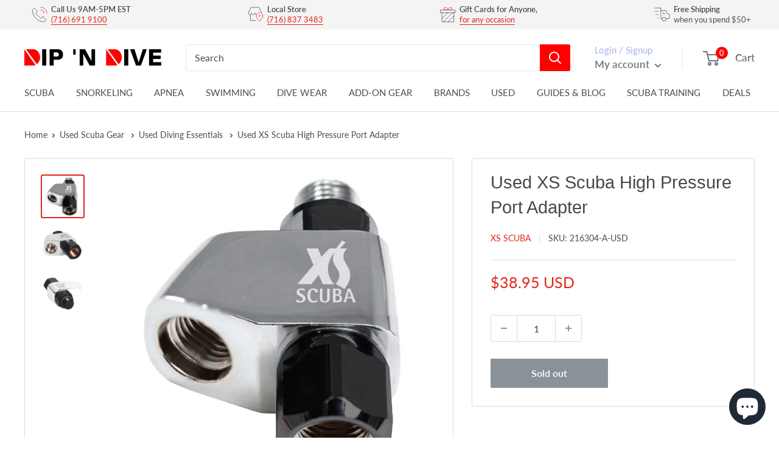

--- FILE ---
content_type: text/html; charset=utf-8
request_url: https://dipndive.com/products/used-xs-scuba-high-pressure-port-adapter
body_size: 54533
content:
<!doctype html>

<html class="no-js" lang="en">
  <head>
<!-- Start of Booster Apps Seo-0.1--><title>Used XS Scuba High Pressure Port Adapter | DIPNDIVE</title><meta name="description" content="Used XS Scuba High Pressure Port Adapter Please, note this is a USED ITEM offer. Item will be in good working condition, may show sign of use or wear.  PRODUCT DESCRIPTION This product does not carry a valid manufacturer’s warranty High Pressure Port AdapterAdd an additional high pressure port to your regulator’s first" /><script type="application/ld+json">
  {
    "@context": "https://schema.org",
    "@type": "Organization",
    "name": "DIPNDIVE",
    "url": "https://dipndive.com",
    "description": "Your go-to dive shop for scuba certification, dive gear, and snorkeling essentials. Trusted by divers since 1976 for expert service and top-brand equipment.","image": "https://dipndive.com/cdn/shop/t/34/assets/logo.png?v=31036",
      "logo": "https://dipndive.com/cdn/shop/t/34/assets/logo.png?v=31036","sameAs": ["https://facebook.com/dipndive", "https://twitter.com/dipndive", "https://facebook.com/dipndive", "https://youtube.com/channel/dipndive", "https://linkedin.com/dipndive"],
    "telephone": "(716)691-9100",
    "address": {
      "@type": "PostalAddress",
      "streetAddress": "25 Pineview Drive, Suite B",
      "addressLocality": "Amherst",
      "addressRegion": "New York",
      "postalCode": "14228",
      "addressCountry": "United States"
    }
  }
</script>

<script type="application/ld+json">
  {
    "@context": "https://schema.org",
    "@type": "WebSite",
    "name": "DIPNDIVE",
    "url": "https://dipndive.com",
    "potentialAction": {
      "@type": "SearchAction",
      "query-input": "required name=query",
      "target": "https://dipndive.com/search?q={query}"
    }
  }
</script><script type="application/ld+json">
  {
    "@context": "https://schema.org",
    "@type": "Product",
    "name": "Used XS Scuba High Pressure Port Adapter",
    "brand": {"@type": "Brand","name": "XS Scuba"},
    "sku": "216304-A-USD",
    "mpn": "",
    "description": "Used XS Scuba High Pressure Port Adapter\r\nPlease, note this is a USED ITEM offer.\r\nItem will be in good working condition, may show sign of use or wear. \r\n\r\n\nPRODUCT DESCRIPTION\n\r\n\r\nThis product does not carry a valid manufacturer’s warranty\r\n\r\nHigh Pressure Port AdapterAdd an additional high pressure port to your regulator’s first stage Additional port allows for 360º swivelOne 7\/16”-20 male to two 7\/16”-20 female outlets (common HP port)Chromed brass constructionHigh pressure use - Maximum 5000 psiCleaned for use with up to 40% pre-blended nitrox\r\n \r\nWe ship Monday-Friday 8:30AM - 5PM of EST\r\nWhile some orders will not be shipped out same or next day, they will be delivered by the estimated delivery date. If you desire the item sooner, please, choose expedited shipping options.\r\nTracking: \r\nOur system will automatically update you with the tracking info once the order is shipped. To ensure the safety of your items, orders that are valued over $100 may require signature confirmation.\r\nPlease, contact us through messaging if you need more information on the product\r\n ",
    "url": "https://dipndive.com/products/used-xs-scuba-high-pressure-port-adapter","image": "https://dipndive.com/cdn/shop/products/3301a0cf-5a94-4acb-8d57-c23cedf26d60_1000x.jpg?v=1762554872","itemCondition": "https://schema.org/NewCondition",
    "offers": [{
          "@type": "Offer","price": "38.95","priceCurrency": "USD",
          "itemCondition": "https://schema.org/NewCondition",
          "url": "https://dipndive.com/products/used-xs-scuba-high-pressure-port-adapter?variant=43796943765740",
          "sku": "216304-A-USD",
          "mpn": "",
          "availability" : "https://schema.org/OutOfStock",
          "priceValidUntil": "2026-02-23","gtin14": ""}]}
</script>
<!-- end of Booster Apps SEO -->

<meta name="google-site-verification" content="NnbAdR9SRqVt57MqfHt7fgp7jiAC6bZelU9Qs_BNbLE" />
<script>
window.KiwiSizing = window.KiwiSizing === undefined ? {} : window.KiwiSizing;
KiwiSizing.shop = "dipndive.myshopify.com";


KiwiSizing.data = {
  collections: "406979543276,406979838188",
  tags: "Manufacturer: XS Scuba,Used Accessories",
  product: "7914797793516",
  vendor: "XS Scuba",
  type: "Used",
  title: "Used XS Scuba High Pressure Port Adapter",
  images: ["\/\/dipndive.com\/cdn\/shop\/products\/3301a0cf-5a94-4acb-8d57-c23cedf26d60.jpg?v=1762554872","\/\/dipndive.com\/cdn\/shop\/products\/26577125-49ee-45e2-86fa-fab07baf2cb1.jpg?v=1682465442","\/\/dipndive.com\/cdn\/shop\/products\/91643c81-7deb-42ee-bfee-54dd4dd92aea.jpg?v=1682465442"],
  options: [{"name":"Title","position":1,"values":["Default Title"]}],
  variants: [{"id":43796943765740,"title":"Default Title","option1":"Default Title","option2":null,"option3":null,"sku":"216304-A-USD","requires_shipping":true,"taxable":true,"featured_image":null,"available":false,"name":"Used XS Scuba High Pressure Port Adapter","public_title":null,"options":["Default Title"],"price":3895,"weight":113,"compare_at_price":0,"inventory_management":"shopify","barcode":"","requires_selling_plan":false,"selling_plan_allocations":[]}],
};

</script>
      <meta charset="utf-8">
      <meta name="viewport" content="width=device-width, initial-scale=1.0, height=device-height, minimum-scale=1.0, maximum-scale=1.0">
      
      <meta name="theme-color" content="#e32619">
<link rel="canonical" href="https://dipndive.com/products/used-xs-scuba-high-pressure-port-adapter"><link rel="shortcut icon" href="//dipndive.com/cdn/shop/files/dipndive_logo_96x96.jpg?v=1617308901" type="image/png"><link rel="preload" as="style" href="//dipndive.com/cdn/shop/t/34/assets/theme.css?v=101170879944797463751730063309">
    <link rel="preload" as="script" href="//dipndive.com/cdn/shop/t/34/assets/theme.js?v=132219002375670937941730063312">
    <link rel="preconnect" href="https://cdn.shopify.com">
    <link rel="preconnect" href="https://fonts.shopifycdn.com">
    <link rel="dns-prefetch" href="https://productreviews.shopifycdn.com">
    <link rel="dns-prefetch" href="https://ajax.googleapis.com">
    <link rel="dns-prefetch" href="https://maps.googleapis.com">
    <link rel="dns-prefetch" href="https://maps.gstatic.com">

    <meta property="og:type" content="product">
  <meta property="og:title" content="Used XS Scuba High Pressure Port Adapter"><meta property="og:image" content="http://dipndive.com/cdn/shop/products/3301a0cf-5a94-4acb-8d57-c23cedf26d60.jpg?v=1762554872">
    <meta property="og:image:secure_url" content="https://dipndive.com/cdn/shop/products/3301a0cf-5a94-4acb-8d57-c23cedf26d60.jpg?v=1762554872">
    <meta property="og:image:width" content="1000">
    <meta property="og:image:height" content="1000"><meta property="product:price:amount" content="38.95">
  <meta property="product:price:currency" content="USD"><meta property="og:description" content="Used XS Scuba High Pressure Port Adapter Please, note this is a USED ITEM offer. Item will be in good working condition, may show sign of use or wear.  PRODUCT DESCRIPTION This product does not carry a valid manufacturer’s warranty High Pressure Port AdapterAdd an additional high pressure port to your regulator’s first"><meta property="og:url" content="https://dipndive.com/products/used-xs-scuba-high-pressure-port-adapter">
<meta property="og:site_name" content="DIPNDIVE"><meta name="twitter:card" content="summary"><meta name="twitter:title" content="Used XS Scuba High Pressure Port Adapter">
  <meta name="twitter:description" content="Used XS Scuba High Pressure Port Adapter Please, note this is a USED ITEM offer. Item will be in good working condition, may show sign of use or wear.  PRODUCT DESCRIPTION This product does not carry a valid manufacturer’s warranty High Pressure Port AdapterAdd an additional high pressure port to your regulator’s first stage Additional port allows for 360º swivelOne 7/16”-20 male to two 7/16”-20 female outlets (common HP port)Chromed brass constructionHigh pressure use - Maximum 5000 psiCleaned for use with up to 40% pre-blended nitrox   We ship Monday-Friday 8:30AM - 5PM of EST While some orders will not be shipped out same or next day, they will be delivered by the estimated delivery date. If you desire the item sooner, please, choose expedited shipping options. Tracking:  Our system will automatically update you with the tracking info once the order">
  <meta name="twitter:image" content="https://dipndive.com/cdn/shop/products/3301a0cf-5a94-4acb-8d57-c23cedf26d60_600x600_crop_center.jpg?v=1762554872">
    <link rel="preload" href="//dipndive.com/cdn/fonts/lato/lato_n4.c3b93d431f0091c8be23185e15c9d1fee1e971c5.woff2" as="font" type="font/woff2" crossorigin><style>
  
  @font-face {
  font-family: Lato;
  font-weight: 400;
  font-style: normal;
  font-display: swap;
  src: url("//dipndive.com/cdn/fonts/lato/lato_n4.c3b93d431f0091c8be23185e15c9d1fee1e971c5.woff2") format("woff2"),
       url("//dipndive.com/cdn/fonts/lato/lato_n4.d5c00c781efb195594fd2fd4ad04f7882949e327.woff") format("woff");
}

@font-face {
  font-family: Lato;
  font-weight: 600;
  font-style: normal;
  font-display: swap;
  src: url("//dipndive.com/cdn/fonts/lato/lato_n6.38d0e3b23b74a60f769c51d1df73fac96c580d59.woff2") format("woff2"),
       url("//dipndive.com/cdn/fonts/lato/lato_n6.3365366161bdcc36a3f97cfbb23954d8c4bf4079.woff") format("woff");
}



  @font-face {
  font-family: Lato;
  font-weight: 700;
  font-style: normal;
  font-display: swap;
  src: url("//dipndive.com/cdn/fonts/lato/lato_n7.900f219bc7337bc57a7a2151983f0a4a4d9d5dcf.woff2") format("woff2"),
       url("//dipndive.com/cdn/fonts/lato/lato_n7.a55c60751adcc35be7c4f8a0313f9698598612ee.woff") format("woff");
}

  @font-face {
  font-family: Lato;
  font-weight: 400;
  font-style: italic;
  font-display: swap;
  src: url("//dipndive.com/cdn/fonts/lato/lato_i4.09c847adc47c2fefc3368f2e241a3712168bc4b6.woff2") format("woff2"),
       url("//dipndive.com/cdn/fonts/lato/lato_i4.3c7d9eb6c1b0a2bf62d892c3ee4582b016d0f30c.woff") format("woff");
}

  @font-face {
  font-family: Lato;
  font-weight: 700;
  font-style: italic;
  font-display: swap;
  src: url("//dipndive.com/cdn/fonts/lato/lato_i7.16ba75868b37083a879b8dd9f2be44e067dfbf92.woff2") format("woff2"),
       url("//dipndive.com/cdn/fonts/lato/lato_i7.4c07c2b3b7e64ab516aa2f2081d2bb0366b9dce8.woff") format("woff");
}


  :root {
    --default-text-font-size : 15px;
    --base-text-font-size    : 16px;
    --heading-font-family    : "system_ui", -apple-system, 'Segoe UI', Roboto, 'Helvetica Neue', 'Noto Sans', 'Liberation Sans', Arial, sans-serif, 'Apple Color Emoji', 'Segoe UI Emoji', 'Segoe UI Symbol', 'Noto Color Emoji';
    --heading-font-weight    : 400;
    --heading-font-style     : normal;
    --text-font-family       : Lato, sans-serif;
    --text-font-weight       : 400;
    --text-font-style        : normal;
    --text-font-bolder-weight: 600;
    --text-link-decoration   : underline;

    --text-color               : #4d4d4d;
    --text-color-rgb           : 77, 77, 77;
    --heading-color            : #484848;
    --border-color             : #dddddd;
    --border-color-rgb         : 221, 221, 221;
    --form-border-color        : #d0d0d0;
    --accent-color             : #e32619;
    --accent-color-rgb         : 227, 38, 25;
    --link-color               : #e32619;
    --link-color-hover         : #9e1a11;
    --background               : #ffffff;
    --secondary-background     : #ffffff;
    --secondary-background-rgb : 255, 255, 255;
    --accent-background        : rgba(227, 38, 25, 0.08);

    --input-background: #ffffff;

    --error-color       : #ff0000;
    --error-background  : rgba(255, 0, 0, 0.07);
    --success-color     : #00aa00;
    --success-background: rgba(0, 170, 0, 0.11);

    --primary-button-background      : #e32619;
    --primary-button-background-rgb  : 227, 38, 25;
    --primary-button-text-color      : #ffffff;
    --secondary-button-background    : #1e2d7d;
    --secondary-button-background-rgb: 30, 45, 125;
    --secondary-button-text-color    : #ffffff;

    --header-background      : #ffffff;
    --header-text-color      : #677279;
    --header-light-text-color: #a3afef;
    --header-border-color    : rgba(163, 175, 239, 0.3);
    --header-accent-color    : #ff0000;

    --footer-background-color:    #ffffff;
    --footer-heading-text-color:  #4d4d4d;
    --footer-body-text-color:     #677279;
    --footer-body-text-color-rgb: 103, 114, 121;
    --footer-accent-color:        #e32619;
    --footer-accent-color-rgb:    227, 38, 25;
    --footer-border:              1px solid var(--border-color);
    
    --flickity-arrow-color: #aaaaaa;--product-on-sale-accent           : #e32619;
    --product-on-sale-accent-rgb       : 227, 38, 25;
    --product-on-sale-color            : #ffffff;
    --product-in-stock-color           : #008a00;
    --product-low-stock-color          : #ee0000;
    --product-sold-out-color           : #8a9297;
    --product-custom-label-1-background: #008a00;
    --product-custom-label-1-color     : #ffffff;
    --product-custom-label-2-background: #00a500;
    --product-custom-label-2-color     : #ffffff;
    --product-review-star-color        : #ffbd00;

    --mobile-container-gutter : 20px;
    --desktop-container-gutter: 40px;

    /* Shopify related variables */
    --payment-terms-background-color: #ffffff;
  }
</style>

<script>
  // IE11 does not have support for CSS variables, so we have to polyfill them
  if (!(((window || {}).CSS || {}).supports && window.CSS.supports('(--a: 0)'))) {
    const script = document.createElement('script');
    script.type = 'text/javascript';
    script.src = 'https://cdn.jsdelivr.net/npm/css-vars-ponyfill@2';
    script.onload = function() {
      cssVars({});
    };

    document.getElementsByTagName('head')[0].appendChild(script);
  }
</script>


    <script>window.performance && window.performance.mark && window.performance.mark('shopify.content_for_header.start');</script><meta name="google-site-verification" content="NnbAdR9SRqVt57MqfHt7fgp7jiAC6bZelU9Qs_BNbLE">
<meta id="shopify-digital-wallet" name="shopify-digital-wallet" content="/53840281792/digital_wallets/dialog">
<meta name="shopify-checkout-api-token" content="527ac2ceeb407fb895f7061fcb96a620">
<meta id="in-context-paypal-metadata" data-shop-id="53840281792" data-venmo-supported="false" data-environment="production" data-locale="en_US" data-paypal-v4="true" data-currency="USD">
<link rel="alternate" type="application/json+oembed" href="https://dipndive.com/products/used-xs-scuba-high-pressure-port-adapter.oembed">
<script async="async" src="/checkouts/internal/preloads.js?locale=en-US"></script>
<link rel="preconnect" href="https://shop.app" crossorigin="anonymous">
<script async="async" src="https://shop.app/checkouts/internal/preloads.js?locale=en-US&shop_id=53840281792" crossorigin="anonymous"></script>
<script id="apple-pay-shop-capabilities" type="application/json">{"shopId":53840281792,"countryCode":"US","currencyCode":"USD","merchantCapabilities":["supports3DS"],"merchantId":"gid:\/\/shopify\/Shop\/53840281792","merchantName":"DIPNDIVE","requiredBillingContactFields":["postalAddress","email","phone"],"requiredShippingContactFields":["postalAddress","email","phone"],"shippingType":"shipping","supportedNetworks":["visa","masterCard","amex","discover","elo","jcb"],"total":{"type":"pending","label":"DIPNDIVE","amount":"1.00"},"shopifyPaymentsEnabled":true,"supportsSubscriptions":true}</script>
<script id="shopify-features" type="application/json">{"accessToken":"527ac2ceeb407fb895f7061fcb96a620","betas":["rich-media-storefront-analytics"],"domain":"dipndive.com","predictiveSearch":true,"shopId":53840281792,"locale":"en"}</script>
<script>var Shopify = Shopify || {};
Shopify.shop = "dipndive.myshopify.com";
Shopify.locale = "en";
Shopify.currency = {"active":"USD","rate":"1.0"};
Shopify.country = "US";
Shopify.theme = {"name":"dipndive_new\/main","id":146941673708,"schema_name":"Warehouse","schema_version":"2.6.6","theme_store_id":null,"role":"main"};
Shopify.theme.handle = "null";
Shopify.theme.style = {"id":null,"handle":null};
Shopify.cdnHost = "dipndive.com/cdn";
Shopify.routes = Shopify.routes || {};
Shopify.routes.root = "/";</script>
<script type="module">!function(o){(o.Shopify=o.Shopify||{}).modules=!0}(window);</script>
<script>!function(o){function n(){var o=[];function n(){o.push(Array.prototype.slice.apply(arguments))}return n.q=o,n}var t=o.Shopify=o.Shopify||{};t.loadFeatures=n(),t.autoloadFeatures=n()}(window);</script>
<script>
  window.ShopifyPay = window.ShopifyPay || {};
  window.ShopifyPay.apiHost = "shop.app\/pay";
  window.ShopifyPay.redirectState = null;
</script>
<script id="shop-js-analytics" type="application/json">{"pageType":"product"}</script>
<script defer="defer" async type="module" src="//dipndive.com/cdn/shopifycloud/shop-js/modules/v2/client.init-shop-cart-sync_BT-GjEfc.en.esm.js"></script>
<script defer="defer" async type="module" src="//dipndive.com/cdn/shopifycloud/shop-js/modules/v2/chunk.common_D58fp_Oc.esm.js"></script>
<script defer="defer" async type="module" src="//dipndive.com/cdn/shopifycloud/shop-js/modules/v2/chunk.modal_xMitdFEc.esm.js"></script>
<script type="module">
  await import("//dipndive.com/cdn/shopifycloud/shop-js/modules/v2/client.init-shop-cart-sync_BT-GjEfc.en.esm.js");
await import("//dipndive.com/cdn/shopifycloud/shop-js/modules/v2/chunk.common_D58fp_Oc.esm.js");
await import("//dipndive.com/cdn/shopifycloud/shop-js/modules/v2/chunk.modal_xMitdFEc.esm.js");

  window.Shopify.SignInWithShop?.initShopCartSync?.({"fedCMEnabled":true,"windoidEnabled":true});

</script>
<script defer="defer" async type="module" src="//dipndive.com/cdn/shopifycloud/shop-js/modules/v2/client.payment-terms_Ci9AEqFq.en.esm.js"></script>
<script defer="defer" async type="module" src="//dipndive.com/cdn/shopifycloud/shop-js/modules/v2/chunk.common_D58fp_Oc.esm.js"></script>
<script defer="defer" async type="module" src="//dipndive.com/cdn/shopifycloud/shop-js/modules/v2/chunk.modal_xMitdFEc.esm.js"></script>
<script type="module">
  await import("//dipndive.com/cdn/shopifycloud/shop-js/modules/v2/client.payment-terms_Ci9AEqFq.en.esm.js");
await import("//dipndive.com/cdn/shopifycloud/shop-js/modules/v2/chunk.common_D58fp_Oc.esm.js");
await import("//dipndive.com/cdn/shopifycloud/shop-js/modules/v2/chunk.modal_xMitdFEc.esm.js");

  
</script>
<script>
  window.Shopify = window.Shopify || {};
  if (!window.Shopify.featureAssets) window.Shopify.featureAssets = {};
  window.Shopify.featureAssets['shop-js'] = {"shop-cart-sync":["modules/v2/client.shop-cart-sync_DZOKe7Ll.en.esm.js","modules/v2/chunk.common_D58fp_Oc.esm.js","modules/v2/chunk.modal_xMitdFEc.esm.js"],"init-fed-cm":["modules/v2/client.init-fed-cm_B6oLuCjv.en.esm.js","modules/v2/chunk.common_D58fp_Oc.esm.js","modules/v2/chunk.modal_xMitdFEc.esm.js"],"shop-cash-offers":["modules/v2/client.shop-cash-offers_D2sdYoxE.en.esm.js","modules/v2/chunk.common_D58fp_Oc.esm.js","modules/v2/chunk.modal_xMitdFEc.esm.js"],"shop-login-button":["modules/v2/client.shop-login-button_QeVjl5Y3.en.esm.js","modules/v2/chunk.common_D58fp_Oc.esm.js","modules/v2/chunk.modal_xMitdFEc.esm.js"],"pay-button":["modules/v2/client.pay-button_DXTOsIq6.en.esm.js","modules/v2/chunk.common_D58fp_Oc.esm.js","modules/v2/chunk.modal_xMitdFEc.esm.js"],"shop-button":["modules/v2/client.shop-button_DQZHx9pm.en.esm.js","modules/v2/chunk.common_D58fp_Oc.esm.js","modules/v2/chunk.modal_xMitdFEc.esm.js"],"avatar":["modules/v2/client.avatar_BTnouDA3.en.esm.js"],"init-windoid":["modules/v2/client.init-windoid_CR1B-cfM.en.esm.js","modules/v2/chunk.common_D58fp_Oc.esm.js","modules/v2/chunk.modal_xMitdFEc.esm.js"],"init-shop-for-new-customer-accounts":["modules/v2/client.init-shop-for-new-customer-accounts_C_vY_xzh.en.esm.js","modules/v2/client.shop-login-button_QeVjl5Y3.en.esm.js","modules/v2/chunk.common_D58fp_Oc.esm.js","modules/v2/chunk.modal_xMitdFEc.esm.js"],"init-shop-email-lookup-coordinator":["modules/v2/client.init-shop-email-lookup-coordinator_BI7n9ZSv.en.esm.js","modules/v2/chunk.common_D58fp_Oc.esm.js","modules/v2/chunk.modal_xMitdFEc.esm.js"],"init-shop-cart-sync":["modules/v2/client.init-shop-cart-sync_BT-GjEfc.en.esm.js","modules/v2/chunk.common_D58fp_Oc.esm.js","modules/v2/chunk.modal_xMitdFEc.esm.js"],"shop-toast-manager":["modules/v2/client.shop-toast-manager_DiYdP3xc.en.esm.js","modules/v2/chunk.common_D58fp_Oc.esm.js","modules/v2/chunk.modal_xMitdFEc.esm.js"],"init-customer-accounts":["modules/v2/client.init-customer-accounts_D9ZNqS-Q.en.esm.js","modules/v2/client.shop-login-button_QeVjl5Y3.en.esm.js","modules/v2/chunk.common_D58fp_Oc.esm.js","modules/v2/chunk.modal_xMitdFEc.esm.js"],"init-customer-accounts-sign-up":["modules/v2/client.init-customer-accounts-sign-up_iGw4briv.en.esm.js","modules/v2/client.shop-login-button_QeVjl5Y3.en.esm.js","modules/v2/chunk.common_D58fp_Oc.esm.js","modules/v2/chunk.modal_xMitdFEc.esm.js"],"shop-follow-button":["modules/v2/client.shop-follow-button_CqMgW2wH.en.esm.js","modules/v2/chunk.common_D58fp_Oc.esm.js","modules/v2/chunk.modal_xMitdFEc.esm.js"],"checkout-modal":["modules/v2/client.checkout-modal_xHeaAweL.en.esm.js","modules/v2/chunk.common_D58fp_Oc.esm.js","modules/v2/chunk.modal_xMitdFEc.esm.js"],"shop-login":["modules/v2/client.shop-login_D91U-Q7h.en.esm.js","modules/v2/chunk.common_D58fp_Oc.esm.js","modules/v2/chunk.modal_xMitdFEc.esm.js"],"lead-capture":["modules/v2/client.lead-capture_BJmE1dJe.en.esm.js","modules/v2/chunk.common_D58fp_Oc.esm.js","modules/v2/chunk.modal_xMitdFEc.esm.js"],"payment-terms":["modules/v2/client.payment-terms_Ci9AEqFq.en.esm.js","modules/v2/chunk.common_D58fp_Oc.esm.js","modules/v2/chunk.modal_xMitdFEc.esm.js"]};
</script>
<script>(function() {
  var isLoaded = false;
  function asyncLoad() {
    if (isLoaded) return;
    isLoaded = true;
    var urls = ["https:\/\/app.kiwisizing.com\/web\/js\/dist\/kiwiSizing\/plugin\/SizingPlugin.prod.js?v=330\u0026shop=dipndive.myshopify.com","\/\/shopify.privy.com\/widget.js?shop=dipndive.myshopify.com","https:\/\/ecommplugins-scripts.trustpilot.com\/v2.1\/js\/header.min.js?settings=eyJrZXkiOiJIRTB5T0p5Uzl1ZTg0djFnIiwicyI6InNrdSJ9\u0026v=2.5\u0026shop=dipndive.myshopify.com","https:\/\/ecommplugins-trustboxsettings.trustpilot.com\/dipndive.myshopify.com.js?settings=1723478634089\u0026shop=dipndive.myshopify.com","https:\/\/dr4qe3ddw9y32.cloudfront.net\/awin-shopify-integration-code.js?aid=103461\u0026v=shopifyApp_4.6.2\u0026ts=1727960769374\u0026shop=dipndive.myshopify.com"];
    for (var i = 0; i < urls.length; i++) {
      var s = document.createElement('script');
      s.type = 'text/javascript';
      s.async = true;
      s.src = urls[i];
      var x = document.getElementsByTagName('script')[0];
      x.parentNode.insertBefore(s, x);
    }
  };
  if(window.attachEvent) {
    window.attachEvent('onload', asyncLoad);
  } else {
    window.addEventListener('load', asyncLoad, false);
  }
})();</script>
<script id="__st">var __st={"a":53840281792,"offset":-18000,"reqid":"c7a7ce60-f22c-44f5-bbe5-7a08a76b6555-1769289314","pageurl":"dipndive.com\/products\/used-xs-scuba-high-pressure-port-adapter","u":"05cbed59d662","p":"product","rtyp":"product","rid":7914797793516};</script>
<script>window.ShopifyPaypalV4VisibilityTracking = true;</script>
<script id="captcha-bootstrap">!function(){'use strict';const t='contact',e='account',n='new_comment',o=[[t,t],['blogs',n],['comments',n],[t,'customer']],c=[[e,'customer_login'],[e,'guest_login'],[e,'recover_customer_password'],[e,'create_customer']],r=t=>t.map((([t,e])=>`form[action*='/${t}']:not([data-nocaptcha='true']) input[name='form_type'][value='${e}']`)).join(','),a=t=>()=>t?[...document.querySelectorAll(t)].map((t=>t.form)):[];function s(){const t=[...o],e=r(t);return a(e)}const i='password',u='form_key',d=['recaptcha-v3-token','g-recaptcha-response','h-captcha-response',i],f=()=>{try{return window.sessionStorage}catch{return}},m='__shopify_v',_=t=>t.elements[u];function p(t,e,n=!1){try{const o=window.sessionStorage,c=JSON.parse(o.getItem(e)),{data:r}=function(t){const{data:e,action:n}=t;return t[m]||n?{data:e,action:n}:{data:t,action:n}}(c);for(const[e,n]of Object.entries(r))t.elements[e]&&(t.elements[e].value=n);n&&o.removeItem(e)}catch(o){console.error('form repopulation failed',{error:o})}}const l='form_type',E='cptcha';function T(t){t.dataset[E]=!0}const w=window,h=w.document,L='Shopify',v='ce_forms',y='captcha';let A=!1;((t,e)=>{const n=(g='f06e6c50-85a8-45c8-87d0-21a2b65856fe',I='https://cdn.shopify.com/shopifycloud/storefront-forms-hcaptcha/ce_storefront_forms_captcha_hcaptcha.v1.5.2.iife.js',D={infoText:'Protected by hCaptcha',privacyText:'Privacy',termsText:'Terms'},(t,e,n)=>{const o=w[L][v],c=o.bindForm;if(c)return c(t,g,e,D).then(n);var r;o.q.push([[t,g,e,D],n]),r=I,A||(h.body.append(Object.assign(h.createElement('script'),{id:'captcha-provider',async:!0,src:r})),A=!0)});var g,I,D;w[L]=w[L]||{},w[L][v]=w[L][v]||{},w[L][v].q=[],w[L][y]=w[L][y]||{},w[L][y].protect=function(t,e){n(t,void 0,e),T(t)},Object.freeze(w[L][y]),function(t,e,n,w,h,L){const[v,y,A,g]=function(t,e,n){const i=e?o:[],u=t?c:[],d=[...i,...u],f=r(d),m=r(i),_=r(d.filter((([t,e])=>n.includes(e))));return[a(f),a(m),a(_),s()]}(w,h,L),I=t=>{const e=t.target;return e instanceof HTMLFormElement?e:e&&e.form},D=t=>v().includes(t);t.addEventListener('submit',(t=>{const e=I(t);if(!e)return;const n=D(e)&&!e.dataset.hcaptchaBound&&!e.dataset.recaptchaBound,o=_(e),c=g().includes(e)&&(!o||!o.value);(n||c)&&t.preventDefault(),c&&!n&&(function(t){try{if(!f())return;!function(t){const e=f();if(!e)return;const n=_(t);if(!n)return;const o=n.value;o&&e.removeItem(o)}(t);const e=Array.from(Array(32),(()=>Math.random().toString(36)[2])).join('');!function(t,e){_(t)||t.append(Object.assign(document.createElement('input'),{type:'hidden',name:u})),t.elements[u].value=e}(t,e),function(t,e){const n=f();if(!n)return;const o=[...t.querySelectorAll(`input[type='${i}']`)].map((({name:t})=>t)),c=[...d,...o],r={};for(const[a,s]of new FormData(t).entries())c.includes(a)||(r[a]=s);n.setItem(e,JSON.stringify({[m]:1,action:t.action,data:r}))}(t,e)}catch(e){console.error('failed to persist form',e)}}(e),e.submit())}));const S=(t,e)=>{t&&!t.dataset[E]&&(n(t,e.some((e=>e===t))),T(t))};for(const o of['focusin','change'])t.addEventListener(o,(t=>{const e=I(t);D(e)&&S(e,y())}));const B=e.get('form_key'),M=e.get(l),P=B&&M;t.addEventListener('DOMContentLoaded',(()=>{const t=y();if(P)for(const e of t)e.elements[l].value===M&&p(e,B);[...new Set([...A(),...v().filter((t=>'true'===t.dataset.shopifyCaptcha))])].forEach((e=>S(e,t)))}))}(h,new URLSearchParams(w.location.search),n,t,e,['guest_login'])})(!0,!0)}();</script>
<script integrity="sha256-4kQ18oKyAcykRKYeNunJcIwy7WH5gtpwJnB7kiuLZ1E=" data-source-attribution="shopify.loadfeatures" defer="defer" src="//dipndive.com/cdn/shopifycloud/storefront/assets/storefront/load_feature-a0a9edcb.js" crossorigin="anonymous"></script>
<script crossorigin="anonymous" defer="defer" src="//dipndive.com/cdn/shopifycloud/storefront/assets/shopify_pay/storefront-65b4c6d7.js?v=20250812"></script>
<script data-source-attribution="shopify.dynamic_checkout.dynamic.init">var Shopify=Shopify||{};Shopify.PaymentButton=Shopify.PaymentButton||{isStorefrontPortableWallets:!0,init:function(){window.Shopify.PaymentButton.init=function(){};var t=document.createElement("script");t.src="https://dipndive.com/cdn/shopifycloud/portable-wallets/latest/portable-wallets.en.js",t.type="module",document.head.appendChild(t)}};
</script>
<script data-source-attribution="shopify.dynamic_checkout.buyer_consent">
  function portableWalletsHideBuyerConsent(e){var t=document.getElementById("shopify-buyer-consent"),n=document.getElementById("shopify-subscription-policy-button");t&&n&&(t.classList.add("hidden"),t.setAttribute("aria-hidden","true"),n.removeEventListener("click",e))}function portableWalletsShowBuyerConsent(e){var t=document.getElementById("shopify-buyer-consent"),n=document.getElementById("shopify-subscription-policy-button");t&&n&&(t.classList.remove("hidden"),t.removeAttribute("aria-hidden"),n.addEventListener("click",e))}window.Shopify?.PaymentButton&&(window.Shopify.PaymentButton.hideBuyerConsent=portableWalletsHideBuyerConsent,window.Shopify.PaymentButton.showBuyerConsent=portableWalletsShowBuyerConsent);
</script>
<script>
  function portableWalletsCleanup(e){e&&e.src&&console.error("Failed to load portable wallets script "+e.src);var t=document.querySelectorAll("shopify-accelerated-checkout .shopify-payment-button__skeleton, shopify-accelerated-checkout-cart .wallet-cart-button__skeleton"),e=document.getElementById("shopify-buyer-consent");for(let e=0;e<t.length;e++)t[e].remove();e&&e.remove()}function portableWalletsNotLoadedAsModule(e){e instanceof ErrorEvent&&"string"==typeof e.message&&e.message.includes("import.meta")&&"string"==typeof e.filename&&e.filename.includes("portable-wallets")&&(window.removeEventListener("error",portableWalletsNotLoadedAsModule),window.Shopify.PaymentButton.failedToLoad=e,"loading"===document.readyState?document.addEventListener("DOMContentLoaded",window.Shopify.PaymentButton.init):window.Shopify.PaymentButton.init())}window.addEventListener("error",portableWalletsNotLoadedAsModule);
</script>

<script type="module" src="https://dipndive.com/cdn/shopifycloud/portable-wallets/latest/portable-wallets.en.js" onError="portableWalletsCleanup(this)" crossorigin="anonymous"></script>
<script nomodule>
  document.addEventListener("DOMContentLoaded", portableWalletsCleanup);
</script>

<link id="shopify-accelerated-checkout-styles" rel="stylesheet" media="screen" href="https://dipndive.com/cdn/shopifycloud/portable-wallets/latest/accelerated-checkout-backwards-compat.css" crossorigin="anonymous">
<style id="shopify-accelerated-checkout-cart">
        #shopify-buyer-consent {
  margin-top: 1em;
  display: inline-block;
  width: 100%;
}

#shopify-buyer-consent.hidden {
  display: none;
}

#shopify-subscription-policy-button {
  background: none;
  border: none;
  padding: 0;
  text-decoration: underline;
  font-size: inherit;
  cursor: pointer;
}

#shopify-subscription-policy-button::before {
  box-shadow: none;
}

      </style>

<script>window.performance && window.performance.mark && window.performance.mark('shopify.content_for_header.end');</script>

    <link rel="stylesheet" href="//dipndive.com/cdn/shop/t/34/assets/theme.css?v=101170879944797463751730063309">
    <link rel="stylesheet" href="//dipndive.com/cdn/shop/t/34/assets/magecloud.css?v=106798463364456764851741875823">

    
  <script type="application/ld+json">
  {
    "@context": "http://schema.org",
    "@type": "Product",
    "offers": [{
          "@type": "Offer",
          "name": "Default Title",
          "availability":"https://schema.org/OutOfStock",
          "price": 38.95,
          "priceCurrency": "USD",
          "priceValidUntil": "2026-02-03","sku": "216304-A-USD","url": "/products/used-xs-scuba-high-pressure-port-adapter?variant=43796943765740"
        }
],
    "brand": {
      "name": "XS Scuba"
    },
    "name": "Used XS Scuba High Pressure Port Adapter",
    "description": "Used XS Scuba High Pressure Port Adapter\r\nPlease, note this is a USED ITEM offer.\r\nItem will be in good working condition, may show sign of use or wear. \r\n\r\n\nPRODUCT DESCRIPTION\n\r\n\r\nThis product does not carry a valid manufacturer’s warranty\r\n\r\nHigh Pressure Port AdapterAdd an additional high pressure port to your regulator’s first stage Additional port allows for 360º swivelOne 7\/16”-20 male to two 7\/16”-20 female outlets (common HP port)Chromed brass constructionHigh pressure use - Maximum 5000 psiCleaned for use with up to 40% pre-blended nitrox\r\n \r\nWe ship Monday-Friday 8:30AM - 5PM of EST\r\nWhile some orders will not be shipped out same or next day, they will be delivered by the estimated delivery date. If you desire the item sooner, please, choose expedited shipping options.\r\nTracking: \r\nOur system will automatically update you with the tracking info once the order is shipped. To ensure the safety of your items, orders that are valued over $100 may require signature confirmation.\r\nPlease, contact us through messaging if you need more information on the product\r\n ",
    "category": "Used",
    "url": "/products/used-xs-scuba-high-pressure-port-adapter",
    "sku": "216304-A-USD",
    "image": {
      "@type": "ImageObject",
      "url": "https://dipndive.com/cdn/shop/products/3301a0cf-5a94-4acb-8d57-c23cedf26d60_1024x.jpg?v=1762554872",
      "image": "https://dipndive.com/cdn/shop/products/3301a0cf-5a94-4acb-8d57-c23cedf26d60_1024x.jpg?v=1762554872",
      "name": "Used XS Scuba High Pressure Port Adapter - DIPNDIVE",
      "width": "1024",
      "height": "1024"
    }
  }
  </script>



  <script type="application/ld+json">
  {
    "@context": "http://schema.org",
    "@type": "BreadcrumbList",
  "itemListElement": [{
      "@type": "ListItem",
      "position": 1,
      "name": "Home",
      "item": "https://dipndive.com"
    },{
          "@type": "ListItem",
          "position": 2,
          "name": "Used XS Scuba High Pressure Port Adapter",
          "item": "https://dipndive.com/products/used-xs-scuba-high-pressure-port-adapter"
        }]
  }
  </script>


    <script>
      // This allows to expose several variables to the global scope, to be used in scripts
      window.theme = {
        pageType: "product",
        cartCount: 0,
        moneyFormat: "${{amount}}",
        moneyWithCurrencyFormat: "${{amount}} USD",
        currencyCodeEnabled: true,
        showDiscount: true,
        discountMode: "percentage",
        searchMode: "product",
        searchUnavailableProducts: "hide",
        cartType: "drawer"
      };

      window.routes = {
        rootUrl: "\/",
        rootUrlWithoutSlash: '',
        cartUrl: "\/cart",
        cartAddUrl: "\/cart\/add",
        cartChangeUrl: "\/cart\/change",
        searchUrl: "\/search",
        productRecommendationsUrl: "\/recommendations\/products"
      };

      window.languages = {
        productRegularPrice: "Regular price",
        productSalePrice: "Sale price",
        collectionOnSaleLabel: "{{savings}} OFF",
        productFormUnavailable: "Unavailable",
        productFormAddToCart: "Add to cart",
        productFormSoldOut: "Sold out",
        productAdded: "Product has been added to your cart",
        productAddedShort: "Added!",
        shippingEstimatorNoResults: "No shipping could be found for your address.",
        shippingEstimatorOneResult: "There is one shipping rate for your address:",
        shippingEstimatorMultipleResults: "There are {{count}} shipping rates for your address:",
        shippingEstimatorErrors: "There are some errors:"
      };

      window.lazySizesConfig = {
        loadHidden: false,
        hFac: 0.8,
        expFactor: 3,
        customMedia: {
          '--phone': '(max-width: 640px)',
          '--tablet': '(min-width: 641px) and (max-width: 1023px)',
          '--lap': '(min-width: 1024px)'
        }
      };

      document.documentElement.className = document.documentElement.className.replace('no-js', 'js');
    </script><script src="//dipndive.com/cdn/shop/t/34/assets/theme.js?v=132219002375670937941730063312" defer></script>
    <script src="//dipndive.com/cdn/shop/t/34/assets/custom.js?v=102476495355921946141730063310" defer></script><script>
        (function () {
          window.onpageshow = function() {
            // We force re-freshing the cart content onpageshow, as most browsers will serve a cache copy when hitting the
            // back button, which cause staled data
            document.documentElement.dispatchEvent(new CustomEvent('cart:refresh', {
              bubbles: true,
              detail: {scrollToTop: false}
            }));
          };
        })();
      </script>











 <!--begin-boost-pfs-filter-css-->
   <link rel="preload stylesheet" href="//dipndive.com/cdn/shop/t/34/assets/boost-pfs-instant-search.css?v=69450860196812751191730063310" as="style"><link href="//dipndive.com/cdn/shop/t/34/assets/boost-pfs-custom.css?v=135680616635759360541737575105" rel="stylesheet" type="text/css" media="all" />
<style data-id="boost-pfs-style">
    .boost-pfs-filter-option-title-text {}

   .boost-pfs-filter-tree-v .boost-pfs-filter-option-title-text:before {}
    .boost-pfs-filter-tree-v .boost-pfs-filter-option.boost-pfs-filter-option-collapsed .boost-pfs-filter-option-title-text:before {}
    .boost-pfs-filter-tree-h .boost-pfs-filter-option-title-heading:before {}

    .boost-pfs-filter-refine-by .boost-pfs-filter-option-title h3 {}

    .boost-pfs-filter-option-content .boost-pfs-filter-option-item-list .boost-pfs-filter-option-item button,
    .boost-pfs-filter-option-content .boost-pfs-filter-option-item-list .boost-pfs-filter-option-item .boost-pfs-filter-button,
    .boost-pfs-filter-option-range-amount input,
    .boost-pfs-filter-tree-v .boost-pfs-filter-refine-by .boost-pfs-filter-refine-by-items .refine-by-item,
    .boost-pfs-filter-refine-by-wrapper-v .boost-pfs-filter-refine-by .boost-pfs-filter-refine-by-items .refine-by-item,
    .boost-pfs-filter-refine-by .boost-pfs-filter-option-title,
    .boost-pfs-filter-refine-by .boost-pfs-filter-refine-by-items .refine-by-item>a,
    .boost-pfs-filter-refine-by>span,
    .boost-pfs-filter-clear,
    .boost-pfs-filter-clear-all{}
    .boost-pfs-filter-tree-h .boost-pfs-filter-pc .boost-pfs-filter-refine-by-items .refine-by-item .boost-pfs-filter-clear .refine-by-type,
    .boost-pfs-filter-refine-by-wrapper-h .boost-pfs-filter-pc .boost-pfs-filter-refine-by-items .refine-by-item .boost-pfs-filter-clear .refine-by-type {}

    .boost-pfs-filter-option-multi-level-collections .boost-pfs-filter-option-multi-level-list .boost-pfs-filter-option-item .boost-pfs-filter-button-arrow .boost-pfs-arrow:before,
    .boost-pfs-filter-option-multi-level-tag .boost-pfs-filter-option-multi-level-list .boost-pfs-filter-option-item .boost-pfs-filter-button-arrow .boost-pfs-arrow:before {}

    .boost-pfs-filter-refine-by-wrapper-v .boost-pfs-filter-refine-by .boost-pfs-filter-refine-by-items .refine-by-item .boost-pfs-filter-clear:after,
    .boost-pfs-filter-refine-by-wrapper-v .boost-pfs-filter-refine-by .boost-pfs-filter-refine-by-items .refine-by-item .boost-pfs-filter-clear:before,
    .boost-pfs-filter-tree-v .boost-pfs-filter-refine-by .boost-pfs-filter-refine-by-items .refine-by-item .boost-pfs-filter-clear:after,
    .boost-pfs-filter-tree-v .boost-pfs-filter-refine-by .boost-pfs-filter-refine-by-items .refine-by-item .boost-pfs-filter-clear:before,
    .boost-pfs-filter-refine-by-wrapper-h .boost-pfs-filter-pc .boost-pfs-filter-refine-by-items .refine-by-item .boost-pfs-filter-clear:after,
    .boost-pfs-filter-refine-by-wrapper-h .boost-pfs-filter-pc .boost-pfs-filter-refine-by-items .refine-by-item .boost-pfs-filter-clear:before,
    .boost-pfs-filter-tree-h .boost-pfs-filter-pc .boost-pfs-filter-refine-by-items .refine-by-item .boost-pfs-filter-clear:after,
    .boost-pfs-filter-tree-h .boost-pfs-filter-pc .boost-pfs-filter-refine-by-items .refine-by-item .boost-pfs-filter-clear:before {}
    .boost-pfs-filter-option-range-slider .noUi-value-horizontal {}

    .boost-pfs-filter-tree-mobile-button button,
    .boost-pfs-filter-top-sorting-mobile button {}
    .boost-pfs-filter-top-sorting-mobile button>span:after {}
  </style>
 <!--end-boost-pfs-filter-css-->





  
    <script type="text/javascript">
    (function(c,l,a,r,i,t,y){
        c[a]=c[a]||function(){(c[a].q=c[a].q||[]).push(arguments)};
        t=l.createElement(r);t.async=1;t.src="https://www.clarity.ms/tag/"+i;
        y=l.getElementsByTagName(r)[0];y.parentNode.insertBefore(t,y);
    })(window, document, "clarity", "script", "nnqh171vdj");
</script>
  

<!-- BEGIN app block: shopify://apps/pagefly-page-builder/blocks/app-embed/83e179f7-59a0-4589-8c66-c0dddf959200 -->

<!-- BEGIN app snippet: pagefly-cro-ab-testing-main -->







<script>
  ;(function () {
    const url = new URL(window.location)
    const viewParam = url.searchParams.get('view')
    if (viewParam && viewParam.includes('variant-pf-')) {
      url.searchParams.set('pf_v', viewParam)
      url.searchParams.delete('view')
      window.history.replaceState({}, '', url)
    }
  })()
</script>



<script type='module'>
  
  window.PAGEFLY_CRO = window.PAGEFLY_CRO || {}

  window.PAGEFLY_CRO['data_debug'] = {
    original_template_suffix: "all_products",
    allow_ab_test: false,
    ab_test_start_time: 0,
    ab_test_end_time: 0,
    today_date_time: 1769289314000,
  }
  window.PAGEFLY_CRO['GA4'] = { enabled: false}
</script>

<!-- END app snippet -->








  <script src='https://cdn.shopify.com/extensions/019bb4f9-aed6-78a3-be91-e9d44663e6bf/pagefly-page-builder-215/assets/pagefly-helper.js' defer='defer'></script>

  <script src='https://cdn.shopify.com/extensions/019bb4f9-aed6-78a3-be91-e9d44663e6bf/pagefly-page-builder-215/assets/pagefly-general-helper.js' defer='defer'></script>

  <script src='https://cdn.shopify.com/extensions/019bb4f9-aed6-78a3-be91-e9d44663e6bf/pagefly-page-builder-215/assets/pagefly-snap-slider.js' defer='defer'></script>

  <script src='https://cdn.shopify.com/extensions/019bb4f9-aed6-78a3-be91-e9d44663e6bf/pagefly-page-builder-215/assets/pagefly-slideshow-v3.js' defer='defer'></script>

  <script src='https://cdn.shopify.com/extensions/019bb4f9-aed6-78a3-be91-e9d44663e6bf/pagefly-page-builder-215/assets/pagefly-slideshow-v4.js' defer='defer'></script>

  <script src='https://cdn.shopify.com/extensions/019bb4f9-aed6-78a3-be91-e9d44663e6bf/pagefly-page-builder-215/assets/pagefly-glider.js' defer='defer'></script>

  <script src='https://cdn.shopify.com/extensions/019bb4f9-aed6-78a3-be91-e9d44663e6bf/pagefly-page-builder-215/assets/pagefly-slideshow-v1-v2.js' defer='defer'></script>

  <script src='https://cdn.shopify.com/extensions/019bb4f9-aed6-78a3-be91-e9d44663e6bf/pagefly-page-builder-215/assets/pagefly-product-media.js' defer='defer'></script>

  <script src='https://cdn.shopify.com/extensions/019bb4f9-aed6-78a3-be91-e9d44663e6bf/pagefly-page-builder-215/assets/pagefly-product.js' defer='defer'></script>


<script id='pagefly-helper-data' type='application/json'>
  {
    "page_optimization": {
      "assets_prefetching": false
    },
    "elements_asset_mapper": {
      "Accordion": "https://cdn.shopify.com/extensions/019bb4f9-aed6-78a3-be91-e9d44663e6bf/pagefly-page-builder-215/assets/pagefly-accordion.js",
      "Accordion3": "https://cdn.shopify.com/extensions/019bb4f9-aed6-78a3-be91-e9d44663e6bf/pagefly-page-builder-215/assets/pagefly-accordion3.js",
      "CountDown": "https://cdn.shopify.com/extensions/019bb4f9-aed6-78a3-be91-e9d44663e6bf/pagefly-page-builder-215/assets/pagefly-countdown.js",
      "GMap1": "https://cdn.shopify.com/extensions/019bb4f9-aed6-78a3-be91-e9d44663e6bf/pagefly-page-builder-215/assets/pagefly-gmap.js",
      "GMap2": "https://cdn.shopify.com/extensions/019bb4f9-aed6-78a3-be91-e9d44663e6bf/pagefly-page-builder-215/assets/pagefly-gmap.js",
      "GMapBasicV2": "https://cdn.shopify.com/extensions/019bb4f9-aed6-78a3-be91-e9d44663e6bf/pagefly-page-builder-215/assets/pagefly-gmap.js",
      "GMapAdvancedV2": "https://cdn.shopify.com/extensions/019bb4f9-aed6-78a3-be91-e9d44663e6bf/pagefly-page-builder-215/assets/pagefly-gmap.js",
      "HTML.Video": "https://cdn.shopify.com/extensions/019bb4f9-aed6-78a3-be91-e9d44663e6bf/pagefly-page-builder-215/assets/pagefly-htmlvideo.js",
      "HTML.Video2": "https://cdn.shopify.com/extensions/019bb4f9-aed6-78a3-be91-e9d44663e6bf/pagefly-page-builder-215/assets/pagefly-htmlvideo2.js",
      "HTML.Video3": "https://cdn.shopify.com/extensions/019bb4f9-aed6-78a3-be91-e9d44663e6bf/pagefly-page-builder-215/assets/pagefly-htmlvideo2.js",
      "BackgroundVideo": "https://cdn.shopify.com/extensions/019bb4f9-aed6-78a3-be91-e9d44663e6bf/pagefly-page-builder-215/assets/pagefly-htmlvideo2.js",
      "Instagram": "https://cdn.shopify.com/extensions/019bb4f9-aed6-78a3-be91-e9d44663e6bf/pagefly-page-builder-215/assets/pagefly-instagram.js",
      "Instagram2": "https://cdn.shopify.com/extensions/019bb4f9-aed6-78a3-be91-e9d44663e6bf/pagefly-page-builder-215/assets/pagefly-instagram.js",
      "Insta3": "https://cdn.shopify.com/extensions/019bb4f9-aed6-78a3-be91-e9d44663e6bf/pagefly-page-builder-215/assets/pagefly-instagram3.js",
      "Tabs": "https://cdn.shopify.com/extensions/019bb4f9-aed6-78a3-be91-e9d44663e6bf/pagefly-page-builder-215/assets/pagefly-tab.js",
      "Tabs3": "https://cdn.shopify.com/extensions/019bb4f9-aed6-78a3-be91-e9d44663e6bf/pagefly-page-builder-215/assets/pagefly-tab3.js",
      "ProductBox": "https://cdn.shopify.com/extensions/019bb4f9-aed6-78a3-be91-e9d44663e6bf/pagefly-page-builder-215/assets/pagefly-cart.js",
      "FBPageBox2": "https://cdn.shopify.com/extensions/019bb4f9-aed6-78a3-be91-e9d44663e6bf/pagefly-page-builder-215/assets/pagefly-facebook.js",
      "FBLikeButton2": "https://cdn.shopify.com/extensions/019bb4f9-aed6-78a3-be91-e9d44663e6bf/pagefly-page-builder-215/assets/pagefly-facebook.js",
      "TwitterFeed2": "https://cdn.shopify.com/extensions/019bb4f9-aed6-78a3-be91-e9d44663e6bf/pagefly-page-builder-215/assets/pagefly-twitter.js",
      "Paragraph4": "https://cdn.shopify.com/extensions/019bb4f9-aed6-78a3-be91-e9d44663e6bf/pagefly-page-builder-215/assets/pagefly-paragraph4.js",

      "AliReviews": "https://cdn.shopify.com/extensions/019bb4f9-aed6-78a3-be91-e9d44663e6bf/pagefly-page-builder-215/assets/pagefly-3rd-elements.js",
      "BackInStock": "https://cdn.shopify.com/extensions/019bb4f9-aed6-78a3-be91-e9d44663e6bf/pagefly-page-builder-215/assets/pagefly-3rd-elements.js",
      "GloboBackInStock": "https://cdn.shopify.com/extensions/019bb4f9-aed6-78a3-be91-e9d44663e6bf/pagefly-page-builder-215/assets/pagefly-3rd-elements.js",
      "GrowaveWishlist": "https://cdn.shopify.com/extensions/019bb4f9-aed6-78a3-be91-e9d44663e6bf/pagefly-page-builder-215/assets/pagefly-3rd-elements.js",
      "InfiniteOptionsShopPad": "https://cdn.shopify.com/extensions/019bb4f9-aed6-78a3-be91-e9d44663e6bf/pagefly-page-builder-215/assets/pagefly-3rd-elements.js",
      "InkybayProductPersonalizer": "https://cdn.shopify.com/extensions/019bb4f9-aed6-78a3-be91-e9d44663e6bf/pagefly-page-builder-215/assets/pagefly-3rd-elements.js",
      "LimeSpot": "https://cdn.shopify.com/extensions/019bb4f9-aed6-78a3-be91-e9d44663e6bf/pagefly-page-builder-215/assets/pagefly-3rd-elements.js",
      "Loox": "https://cdn.shopify.com/extensions/019bb4f9-aed6-78a3-be91-e9d44663e6bf/pagefly-page-builder-215/assets/pagefly-3rd-elements.js",
      "Opinew": "https://cdn.shopify.com/extensions/019bb4f9-aed6-78a3-be91-e9d44663e6bf/pagefly-page-builder-215/assets/pagefly-3rd-elements.js",
      "Powr": "https://cdn.shopify.com/extensions/019bb4f9-aed6-78a3-be91-e9d44663e6bf/pagefly-page-builder-215/assets/pagefly-3rd-elements.js",
      "ProductReviews": "https://cdn.shopify.com/extensions/019bb4f9-aed6-78a3-be91-e9d44663e6bf/pagefly-page-builder-215/assets/pagefly-3rd-elements.js",
      "PushOwl": "https://cdn.shopify.com/extensions/019bb4f9-aed6-78a3-be91-e9d44663e6bf/pagefly-page-builder-215/assets/pagefly-3rd-elements.js",
      "ReCharge": "https://cdn.shopify.com/extensions/019bb4f9-aed6-78a3-be91-e9d44663e6bf/pagefly-page-builder-215/assets/pagefly-3rd-elements.js",
      "Rivyo": "https://cdn.shopify.com/extensions/019bb4f9-aed6-78a3-be91-e9d44663e6bf/pagefly-page-builder-215/assets/pagefly-3rd-elements.js",
      "TrackingMore": "https://cdn.shopify.com/extensions/019bb4f9-aed6-78a3-be91-e9d44663e6bf/pagefly-page-builder-215/assets/pagefly-3rd-elements.js",
      "Vitals": "https://cdn.shopify.com/extensions/019bb4f9-aed6-78a3-be91-e9d44663e6bf/pagefly-page-builder-215/assets/pagefly-3rd-elements.js",
      "Wiser": "https://cdn.shopify.com/extensions/019bb4f9-aed6-78a3-be91-e9d44663e6bf/pagefly-page-builder-215/assets/pagefly-3rd-elements.js"
    },
    "custom_elements_mapper": {
      "pf-click-action-element": "https://cdn.shopify.com/extensions/019bb4f9-aed6-78a3-be91-e9d44663e6bf/pagefly-page-builder-215/assets/pagefly-click-action-element.js",
      "pf-dialog-element": "https://cdn.shopify.com/extensions/019bb4f9-aed6-78a3-be91-e9d44663e6bf/pagefly-page-builder-215/assets/pagefly-dialog-element.js"
    }
  }
</script>


<!-- END app block --><script src="https://cdn.shopify.com/extensions/e8878072-2f6b-4e89-8082-94b04320908d/inbox-1254/assets/inbox-chat-loader.js" type="text/javascript" defer="defer"></script>
<script src="https://cdn.shopify.com/extensions/4e276193-403c-423f-833c-fefed71819cf/forms-2298/assets/shopify-forms-loader.js" type="text/javascript" defer="defer"></script>
<link href="https://monorail-edge.shopifysvc.com" rel="dns-prefetch">
<script>(function(){if ("sendBeacon" in navigator && "performance" in window) {try {var session_token_from_headers = performance.getEntriesByType('navigation')[0].serverTiming.find(x => x.name == '_s').description;} catch {var session_token_from_headers = undefined;}var session_cookie_matches = document.cookie.match(/_shopify_s=([^;]*)/);var session_token_from_cookie = session_cookie_matches && session_cookie_matches.length === 2 ? session_cookie_matches[1] : "";var session_token = session_token_from_headers || session_token_from_cookie || "";function handle_abandonment_event(e) {var entries = performance.getEntries().filter(function(entry) {return /monorail-edge.shopifysvc.com/.test(entry.name);});if (!window.abandonment_tracked && entries.length === 0) {window.abandonment_tracked = true;var currentMs = Date.now();var navigation_start = performance.timing.navigationStart;var payload = {shop_id: 53840281792,url: window.location.href,navigation_start,duration: currentMs - navigation_start,session_token,page_type: "product"};window.navigator.sendBeacon("https://monorail-edge.shopifysvc.com/v1/produce", JSON.stringify({schema_id: "online_store_buyer_site_abandonment/1.1",payload: payload,metadata: {event_created_at_ms: currentMs,event_sent_at_ms: currentMs}}));}}window.addEventListener('pagehide', handle_abandonment_event);}}());</script>
<script id="web-pixels-manager-setup">(function e(e,d,r,n,o){if(void 0===o&&(o={}),!Boolean(null===(a=null===(i=window.Shopify)||void 0===i?void 0:i.analytics)||void 0===a?void 0:a.replayQueue)){var i,a;window.Shopify=window.Shopify||{};var t=window.Shopify;t.analytics=t.analytics||{};var s=t.analytics;s.replayQueue=[],s.publish=function(e,d,r){return s.replayQueue.push([e,d,r]),!0};try{self.performance.mark("wpm:start")}catch(e){}var l=function(){var e={modern:/Edge?\/(1{2}[4-9]|1[2-9]\d|[2-9]\d{2}|\d{4,})\.\d+(\.\d+|)|Firefox\/(1{2}[4-9]|1[2-9]\d|[2-9]\d{2}|\d{4,})\.\d+(\.\d+|)|Chrom(ium|e)\/(9{2}|\d{3,})\.\d+(\.\d+|)|(Maci|X1{2}).+ Version\/(15\.\d+|(1[6-9]|[2-9]\d|\d{3,})\.\d+)([,.]\d+|)( \(\w+\)|)( Mobile\/\w+|) Safari\/|Chrome.+OPR\/(9{2}|\d{3,})\.\d+\.\d+|(CPU[ +]OS|iPhone[ +]OS|CPU[ +]iPhone|CPU IPhone OS|CPU iPad OS)[ +]+(15[._]\d+|(1[6-9]|[2-9]\d|\d{3,})[._]\d+)([._]\d+|)|Android:?[ /-](13[3-9]|1[4-9]\d|[2-9]\d{2}|\d{4,})(\.\d+|)(\.\d+|)|Android.+Firefox\/(13[5-9]|1[4-9]\d|[2-9]\d{2}|\d{4,})\.\d+(\.\d+|)|Android.+Chrom(ium|e)\/(13[3-9]|1[4-9]\d|[2-9]\d{2}|\d{4,})\.\d+(\.\d+|)|SamsungBrowser\/([2-9]\d|\d{3,})\.\d+/,legacy:/Edge?\/(1[6-9]|[2-9]\d|\d{3,})\.\d+(\.\d+|)|Firefox\/(5[4-9]|[6-9]\d|\d{3,})\.\d+(\.\d+|)|Chrom(ium|e)\/(5[1-9]|[6-9]\d|\d{3,})\.\d+(\.\d+|)([\d.]+$|.*Safari\/(?![\d.]+ Edge\/[\d.]+$))|(Maci|X1{2}).+ Version\/(10\.\d+|(1[1-9]|[2-9]\d|\d{3,})\.\d+)([,.]\d+|)( \(\w+\)|)( Mobile\/\w+|) Safari\/|Chrome.+OPR\/(3[89]|[4-9]\d|\d{3,})\.\d+\.\d+|(CPU[ +]OS|iPhone[ +]OS|CPU[ +]iPhone|CPU IPhone OS|CPU iPad OS)[ +]+(10[._]\d+|(1[1-9]|[2-9]\d|\d{3,})[._]\d+)([._]\d+|)|Android:?[ /-](13[3-9]|1[4-9]\d|[2-9]\d{2}|\d{4,})(\.\d+|)(\.\d+|)|Mobile Safari.+OPR\/([89]\d|\d{3,})\.\d+\.\d+|Android.+Firefox\/(13[5-9]|1[4-9]\d|[2-9]\d{2}|\d{4,})\.\d+(\.\d+|)|Android.+Chrom(ium|e)\/(13[3-9]|1[4-9]\d|[2-9]\d{2}|\d{4,})\.\d+(\.\d+|)|Android.+(UC? ?Browser|UCWEB|U3)[ /]?(15\.([5-9]|\d{2,})|(1[6-9]|[2-9]\d|\d{3,})\.\d+)\.\d+|SamsungBrowser\/(5\.\d+|([6-9]|\d{2,})\.\d+)|Android.+MQ{2}Browser\/(14(\.(9|\d{2,})|)|(1[5-9]|[2-9]\d|\d{3,})(\.\d+|))(\.\d+|)|K[Aa][Ii]OS\/(3\.\d+|([4-9]|\d{2,})\.\d+)(\.\d+|)/},d=e.modern,r=e.legacy,n=navigator.userAgent;return n.match(d)?"modern":n.match(r)?"legacy":"unknown"}(),u="modern"===l?"modern":"legacy",c=(null!=n?n:{modern:"",legacy:""})[u],f=function(e){return[e.baseUrl,"/wpm","/b",e.hashVersion,"modern"===e.buildTarget?"m":"l",".js"].join("")}({baseUrl:d,hashVersion:r,buildTarget:u}),m=function(e){var d=e.version,r=e.bundleTarget,n=e.surface,o=e.pageUrl,i=e.monorailEndpoint;return{emit:function(e){var a=e.status,t=e.errorMsg,s=(new Date).getTime(),l=JSON.stringify({metadata:{event_sent_at_ms:s},events:[{schema_id:"web_pixels_manager_load/3.1",payload:{version:d,bundle_target:r,page_url:o,status:a,surface:n,error_msg:t},metadata:{event_created_at_ms:s}}]});if(!i)return console&&console.warn&&console.warn("[Web Pixels Manager] No Monorail endpoint provided, skipping logging."),!1;try{return self.navigator.sendBeacon.bind(self.navigator)(i,l)}catch(e){}var u=new XMLHttpRequest;try{return u.open("POST",i,!0),u.setRequestHeader("Content-Type","text/plain"),u.send(l),!0}catch(e){return console&&console.warn&&console.warn("[Web Pixels Manager] Got an unhandled error while logging to Monorail."),!1}}}}({version:r,bundleTarget:l,surface:e.surface,pageUrl:self.location.href,monorailEndpoint:e.monorailEndpoint});try{o.browserTarget=l,function(e){var d=e.src,r=e.async,n=void 0===r||r,o=e.onload,i=e.onerror,a=e.sri,t=e.scriptDataAttributes,s=void 0===t?{}:t,l=document.createElement("script"),u=document.querySelector("head"),c=document.querySelector("body");if(l.async=n,l.src=d,a&&(l.integrity=a,l.crossOrigin="anonymous"),s)for(var f in s)if(Object.prototype.hasOwnProperty.call(s,f))try{l.dataset[f]=s[f]}catch(e){}if(o&&l.addEventListener("load",o),i&&l.addEventListener("error",i),u)u.appendChild(l);else{if(!c)throw new Error("Did not find a head or body element to append the script");c.appendChild(l)}}({src:f,async:!0,onload:function(){if(!function(){var e,d;return Boolean(null===(d=null===(e=window.Shopify)||void 0===e?void 0:e.analytics)||void 0===d?void 0:d.initialized)}()){var d=window.webPixelsManager.init(e)||void 0;if(d){var r=window.Shopify.analytics;r.replayQueue.forEach((function(e){var r=e[0],n=e[1],o=e[2];d.publishCustomEvent(r,n,o)})),r.replayQueue=[],r.publish=d.publishCustomEvent,r.visitor=d.visitor,r.initialized=!0}}},onerror:function(){return m.emit({status:"failed",errorMsg:"".concat(f," has failed to load")})},sri:function(e){var d=/^sha384-[A-Za-z0-9+/=]+$/;return"string"==typeof e&&d.test(e)}(c)?c:"",scriptDataAttributes:o}),m.emit({status:"loading"})}catch(e){m.emit({status:"failed",errorMsg:(null==e?void 0:e.message)||"Unknown error"})}}})({shopId: 53840281792,storefrontBaseUrl: "https://dipndive.com",extensionsBaseUrl: "https://extensions.shopifycdn.com/cdn/shopifycloud/web-pixels-manager",monorailEndpoint: "https://monorail-edge.shopifysvc.com/unstable/produce_batch",surface: "storefront-renderer",enabledBetaFlags: ["2dca8a86"],webPixelsConfigList: [{"id":"1660125420","configuration":"{\"focusDuration\":\"3\"}","eventPayloadVersion":"v1","runtimeContext":"STRICT","scriptVersion":"5267644d2647fc677b620ee257b1625c","type":"APP","apiClientId":1743893,"privacyPurposes":["ANALYTICS","SALE_OF_DATA"],"dataSharingAdjustments":{"protectedCustomerApprovalScopes":["read_customer_personal_data"]}},{"id":"528515308","configuration":"{\"config\":\"{\\\"pixel_id\\\":\\\"G-817FKM3NFX\\\",\\\"google_tag_ids\\\":[\\\"G-817FKM3NFX\\\",\\\"AW-740304620\\\",\\\"GT-TWQ57ZB\\\"],\\\"target_country\\\":\\\"US\\\",\\\"gtag_events\\\":[{\\\"type\\\":\\\"begin_checkout\\\",\\\"action_label\\\":[\\\"G-817FKM3NFX\\\",\\\"AW-740304620\\\/b-BQCOPKv_4BEOzNgOEC\\\"]},{\\\"type\\\":\\\"search\\\",\\\"action_label\\\":[\\\"G-817FKM3NFX\\\",\\\"AW-740304620\\\/-qaICObKv_4BEOzNgOEC\\\"]},{\\\"type\\\":\\\"view_item\\\",\\\"action_label\\\":[\\\"G-817FKM3NFX\\\",\\\"AW-740304620\\\/5BPoCN3Kv_4BEOzNgOEC\\\",\\\"MC-HMBB1MZNCK\\\"]},{\\\"type\\\":\\\"purchase\\\",\\\"action_label\\\":[\\\"G-817FKM3NFX\\\",\\\"AW-740304620\\\/_knKCNrKv_4BEOzNgOEC\\\",\\\"MC-HMBB1MZNCK\\\"]},{\\\"type\\\":\\\"page_view\\\",\\\"action_label\\\":[\\\"G-817FKM3NFX\\\",\\\"AW-740304620\\\/813FCN_Jv_4BEOzNgOEC\\\",\\\"MC-HMBB1MZNCK\\\"]},{\\\"type\\\":\\\"add_payment_info\\\",\\\"action_label\\\":[\\\"G-817FKM3NFX\\\",\\\"AW-740304620\\\/8rYMCOnKv_4BEOzNgOEC\\\"]},{\\\"type\\\":\\\"add_to_cart\\\",\\\"action_label\\\":[\\\"G-817FKM3NFX\\\",\\\"AW-740304620\\\/qhYlCODKv_4BEOzNgOEC\\\"]}],\\\"enable_monitoring_mode\\\":false}\"}","eventPayloadVersion":"v1","runtimeContext":"OPEN","scriptVersion":"b2a88bafab3e21179ed38636efcd8a93","type":"APP","apiClientId":1780363,"privacyPurposes":[],"dataSharingAdjustments":{"protectedCustomerApprovalScopes":["read_customer_address","read_customer_email","read_customer_name","read_customer_personal_data","read_customer_phone"]}},{"id":"501055724","configuration":"{\"advertiserId\":\"103461\",\"shopDomain\":\"dipndive.myshopify.com\",\"appVersion\":\"shopifyApp_4.6.2\"}","eventPayloadVersion":"v1","runtimeContext":"STRICT","scriptVersion":"1a9b197b9c069133fae8fa2fc7a957a6","type":"APP","apiClientId":2887701,"privacyPurposes":["ANALYTICS","MARKETING"],"dataSharingAdjustments":{"protectedCustomerApprovalScopes":["read_customer_personal_data"]}},{"id":"218169580","configuration":"{\"pixel_id\":\"951221451754232\",\"pixel_type\":\"facebook_pixel\",\"metaapp_system_user_token\":\"-\"}","eventPayloadVersion":"v1","runtimeContext":"OPEN","scriptVersion":"ca16bc87fe92b6042fbaa3acc2fbdaa6","type":"APP","apiClientId":2329312,"privacyPurposes":["ANALYTICS","MARKETING","SALE_OF_DATA"],"dataSharingAdjustments":{"protectedCustomerApprovalScopes":["read_customer_address","read_customer_email","read_customer_name","read_customer_personal_data","read_customer_phone"]}},{"id":"86016236","eventPayloadVersion":"v1","runtimeContext":"LAX","scriptVersion":"1","type":"CUSTOM","privacyPurposes":["ANALYTICS"],"name":"Google Analytics tag (migrated)"},{"id":"shopify-app-pixel","configuration":"{}","eventPayloadVersion":"v1","runtimeContext":"STRICT","scriptVersion":"0450","apiClientId":"shopify-pixel","type":"APP","privacyPurposes":["ANALYTICS","MARKETING"]},{"id":"shopify-custom-pixel","eventPayloadVersion":"v1","runtimeContext":"LAX","scriptVersion":"0450","apiClientId":"shopify-pixel","type":"CUSTOM","privacyPurposes":["ANALYTICS","MARKETING"]}],isMerchantRequest: false,initData: {"shop":{"name":"DIPNDIVE","paymentSettings":{"currencyCode":"USD"},"myshopifyDomain":"dipndive.myshopify.com","countryCode":"US","storefrontUrl":"https:\/\/dipndive.com"},"customer":null,"cart":null,"checkout":null,"productVariants":[{"price":{"amount":38.95,"currencyCode":"USD"},"product":{"title":"Used XS Scuba High Pressure Port Adapter","vendor":"XS Scuba","id":"7914797793516","untranslatedTitle":"Used XS Scuba High Pressure Port Adapter","url":"\/products\/used-xs-scuba-high-pressure-port-adapter","type":"Used"},"id":"43796943765740","image":{"src":"\/\/dipndive.com\/cdn\/shop\/products\/3301a0cf-5a94-4acb-8d57-c23cedf26d60.jpg?v=1762554872"},"sku":"216304-A-USD","title":"Default Title","untranslatedTitle":"Default Title"}],"purchasingCompany":null},},"https://dipndive.com/cdn","fcfee988w5aeb613cpc8e4bc33m6693e112",{"modern":"","legacy":""},{"shopId":"53840281792","storefrontBaseUrl":"https:\/\/dipndive.com","extensionBaseUrl":"https:\/\/extensions.shopifycdn.com\/cdn\/shopifycloud\/web-pixels-manager","surface":"storefront-renderer","enabledBetaFlags":"[\"2dca8a86\"]","isMerchantRequest":"false","hashVersion":"fcfee988w5aeb613cpc8e4bc33m6693e112","publish":"custom","events":"[[\"page_viewed\",{}],[\"product_viewed\",{\"productVariant\":{\"price\":{\"amount\":38.95,\"currencyCode\":\"USD\"},\"product\":{\"title\":\"Used XS Scuba High Pressure Port Adapter\",\"vendor\":\"XS Scuba\",\"id\":\"7914797793516\",\"untranslatedTitle\":\"Used XS Scuba High Pressure Port Adapter\",\"url\":\"\/products\/used-xs-scuba-high-pressure-port-adapter\",\"type\":\"Used\"},\"id\":\"43796943765740\",\"image\":{\"src\":\"\/\/dipndive.com\/cdn\/shop\/products\/3301a0cf-5a94-4acb-8d57-c23cedf26d60.jpg?v=1762554872\"},\"sku\":\"216304-A-USD\",\"title\":\"Default Title\",\"untranslatedTitle\":\"Default Title\"}}]]"});</script><script>
  window.ShopifyAnalytics = window.ShopifyAnalytics || {};
  window.ShopifyAnalytics.meta = window.ShopifyAnalytics.meta || {};
  window.ShopifyAnalytics.meta.currency = 'USD';
  var meta = {"product":{"id":7914797793516,"gid":"gid:\/\/shopify\/Product\/7914797793516","vendor":"XS Scuba","type":"Used","handle":"used-xs-scuba-high-pressure-port-adapter","variants":[{"id":43796943765740,"price":3895,"name":"Used XS Scuba High Pressure Port Adapter","public_title":null,"sku":"216304-A-USD"}],"remote":false},"page":{"pageType":"product","resourceType":"product","resourceId":7914797793516,"requestId":"c7a7ce60-f22c-44f5-bbe5-7a08a76b6555-1769289314"}};
  for (var attr in meta) {
    window.ShopifyAnalytics.meta[attr] = meta[attr];
  }
</script>
<script class="analytics">
  (function () {
    var customDocumentWrite = function(content) {
      var jquery = null;

      if (window.jQuery) {
        jquery = window.jQuery;
      } else if (window.Checkout && window.Checkout.$) {
        jquery = window.Checkout.$;
      }

      if (jquery) {
        jquery('body').append(content);
      }
    };

    var hasLoggedConversion = function(token) {
      if (token) {
        return document.cookie.indexOf('loggedConversion=' + token) !== -1;
      }
      return false;
    }

    var setCookieIfConversion = function(token) {
      if (token) {
        var twoMonthsFromNow = new Date(Date.now());
        twoMonthsFromNow.setMonth(twoMonthsFromNow.getMonth() + 2);

        document.cookie = 'loggedConversion=' + token + '; expires=' + twoMonthsFromNow;
      }
    }

    var trekkie = window.ShopifyAnalytics.lib = window.trekkie = window.trekkie || [];
    if (trekkie.integrations) {
      return;
    }
    trekkie.methods = [
      'identify',
      'page',
      'ready',
      'track',
      'trackForm',
      'trackLink'
    ];
    trekkie.factory = function(method) {
      return function() {
        var args = Array.prototype.slice.call(arguments);
        args.unshift(method);
        trekkie.push(args);
        return trekkie;
      };
    };
    for (var i = 0; i < trekkie.methods.length; i++) {
      var key = trekkie.methods[i];
      trekkie[key] = trekkie.factory(key);
    }
    trekkie.load = function(config) {
      trekkie.config = config || {};
      trekkie.config.initialDocumentCookie = document.cookie;
      var first = document.getElementsByTagName('script')[0];
      var script = document.createElement('script');
      script.type = 'text/javascript';
      script.onerror = function(e) {
        var scriptFallback = document.createElement('script');
        scriptFallback.type = 'text/javascript';
        scriptFallback.onerror = function(error) {
                var Monorail = {
      produce: function produce(monorailDomain, schemaId, payload) {
        var currentMs = new Date().getTime();
        var event = {
          schema_id: schemaId,
          payload: payload,
          metadata: {
            event_created_at_ms: currentMs,
            event_sent_at_ms: currentMs
          }
        };
        return Monorail.sendRequest("https://" + monorailDomain + "/v1/produce", JSON.stringify(event));
      },
      sendRequest: function sendRequest(endpointUrl, payload) {
        // Try the sendBeacon API
        if (window && window.navigator && typeof window.navigator.sendBeacon === 'function' && typeof window.Blob === 'function' && !Monorail.isIos12()) {
          var blobData = new window.Blob([payload], {
            type: 'text/plain'
          });

          if (window.navigator.sendBeacon(endpointUrl, blobData)) {
            return true;
          } // sendBeacon was not successful

        } // XHR beacon

        var xhr = new XMLHttpRequest();

        try {
          xhr.open('POST', endpointUrl);
          xhr.setRequestHeader('Content-Type', 'text/plain');
          xhr.send(payload);
        } catch (e) {
          console.log(e);
        }

        return false;
      },
      isIos12: function isIos12() {
        return window.navigator.userAgent.lastIndexOf('iPhone; CPU iPhone OS 12_') !== -1 || window.navigator.userAgent.lastIndexOf('iPad; CPU OS 12_') !== -1;
      }
    };
    Monorail.produce('monorail-edge.shopifysvc.com',
      'trekkie_storefront_load_errors/1.1',
      {shop_id: 53840281792,
      theme_id: 146941673708,
      app_name: "storefront",
      context_url: window.location.href,
      source_url: "//dipndive.com/cdn/s/trekkie.storefront.8d95595f799fbf7e1d32231b9a28fd43b70c67d3.min.js"});

        };
        scriptFallback.async = true;
        scriptFallback.src = '//dipndive.com/cdn/s/trekkie.storefront.8d95595f799fbf7e1d32231b9a28fd43b70c67d3.min.js';
        first.parentNode.insertBefore(scriptFallback, first);
      };
      script.async = true;
      script.src = '//dipndive.com/cdn/s/trekkie.storefront.8d95595f799fbf7e1d32231b9a28fd43b70c67d3.min.js';
      first.parentNode.insertBefore(script, first);
    };
    trekkie.load(
      {"Trekkie":{"appName":"storefront","development":false,"defaultAttributes":{"shopId":53840281792,"isMerchantRequest":null,"themeId":146941673708,"themeCityHash":"17723269552891227824","contentLanguage":"en","currency":"USD","eventMetadataId":"f0fbe08d-4b29-4c71-85e8-830a8eee0042"},"isServerSideCookieWritingEnabled":true,"monorailRegion":"shop_domain","enabledBetaFlags":["65f19447"]},"Session Attribution":{},"S2S":{"facebookCapiEnabled":true,"source":"trekkie-storefront-renderer","apiClientId":580111}}
    );

    var loaded = false;
    trekkie.ready(function() {
      if (loaded) return;
      loaded = true;

      window.ShopifyAnalytics.lib = window.trekkie;

      var originalDocumentWrite = document.write;
      document.write = customDocumentWrite;
      try { window.ShopifyAnalytics.merchantGoogleAnalytics.call(this); } catch(error) {};
      document.write = originalDocumentWrite;

      window.ShopifyAnalytics.lib.page(null,{"pageType":"product","resourceType":"product","resourceId":7914797793516,"requestId":"c7a7ce60-f22c-44f5-bbe5-7a08a76b6555-1769289314","shopifyEmitted":true});

      var match = window.location.pathname.match(/checkouts\/(.+)\/(thank_you|post_purchase)/)
      var token = match? match[1]: undefined;
      if (!hasLoggedConversion(token)) {
        setCookieIfConversion(token);
        window.ShopifyAnalytics.lib.track("Viewed Product",{"currency":"USD","variantId":43796943765740,"productId":7914797793516,"productGid":"gid:\/\/shopify\/Product\/7914797793516","name":"Used XS Scuba High Pressure Port Adapter","price":"38.95","sku":"216304-A-USD","brand":"XS Scuba","variant":null,"category":"Used","nonInteraction":true,"remote":false},undefined,undefined,{"shopifyEmitted":true});
      window.ShopifyAnalytics.lib.track("monorail:\/\/trekkie_storefront_viewed_product\/1.1",{"currency":"USD","variantId":43796943765740,"productId":7914797793516,"productGid":"gid:\/\/shopify\/Product\/7914797793516","name":"Used XS Scuba High Pressure Port Adapter","price":"38.95","sku":"216304-A-USD","brand":"XS Scuba","variant":null,"category":"Used","nonInteraction":true,"remote":false,"referer":"https:\/\/dipndive.com\/products\/used-xs-scuba-high-pressure-port-adapter"});
      }
    });


        var eventsListenerScript = document.createElement('script');
        eventsListenerScript.async = true;
        eventsListenerScript.src = "//dipndive.com/cdn/shopifycloud/storefront/assets/shop_events_listener-3da45d37.js";
        document.getElementsByTagName('head')[0].appendChild(eventsListenerScript);

})();</script>
  <script>
  if (!window.ga || (window.ga && typeof window.ga !== 'function')) {
    window.ga = function ga() {
      (window.ga.q = window.ga.q || []).push(arguments);
      if (window.Shopify && window.Shopify.analytics && typeof window.Shopify.analytics.publish === 'function') {
        window.Shopify.analytics.publish("ga_stub_called", {}, {sendTo: "google_osp_migration"});
      }
      console.error("Shopify's Google Analytics stub called with:", Array.from(arguments), "\nSee https://help.shopify.com/manual/promoting-marketing/pixels/pixel-migration#google for more information.");
    };
    if (window.Shopify && window.Shopify.analytics && typeof window.Shopify.analytics.publish === 'function') {
      window.Shopify.analytics.publish("ga_stub_initialized", {}, {sendTo: "google_osp_migration"});
    }
  }
</script>
<script
  defer
  src="https://dipndive.com/cdn/shopifycloud/perf-kit/shopify-perf-kit-3.0.4.min.js"
  data-application="storefront-renderer"
  data-shop-id="53840281792"
  data-render-region="gcp-us-east1"
  data-page-type="product"
  data-theme-instance-id="146941673708"
  data-theme-name="Warehouse"
  data-theme-version="2.6.6"
  data-monorail-region="shop_domain"
  data-resource-timing-sampling-rate="10"
  data-shs="true"
  data-shs-beacon="true"
  data-shs-export-with-fetch="true"
  data-shs-logs-sample-rate="1"
  data-shs-beacon-endpoint="https://dipndive.com/api/collect"
></script>
</head>

  <body class="warehouse--v1 features--animate-zoom template-product " data-instant-intensity="viewport"><svg class="visually-hidden">
      <linearGradient id="rating-star-gradient-half">
        <stop offset="50%" stop-color="var(--product-review-star-color)" />
        <stop offset="50%" stop-color="rgba(var(--text-color-rgb), .4)" stop-opacity="0.4" />
      </linearGradient>
    </svg>

    <a href="#main" class="visually-hidden skip-to-content">Skip to content</a>
    <span class="loading-bar"></span>

    <div id="shopify-section-top_bar" class="shopify-section"><div class="container"
      data-section-id="top_bar">
    <div class="text-with-icons topbar_wrap"><div class="text-with-icons__item icons_item_wrap" data-block-index="0" style="text-align:left;">
          <div class="text-with-icons__icon-wrapper"><svg focusable="false" class="icon icon--bi-phone " viewBox="0 0 24 24" role="presentation">
      <g stroke-width="0.7" fill="none" fill-rule="evenodd" stroke-linecap="square">
        <path d="M17 15l-3 3-8-8 3-3-5-5-3 3c0 9.941 8.059 18 18 18l3-3-5-5z" stroke="#484848"></path>
        <path d="M14 1c4.971 0 9 4.029 9 9m-9-5c2.761 0 5 2.239 5 5" stroke="#e32619"></path>
      </g>
    </svg></div><div class="text-with-icons__content-wrapper" style="align-self: center;"><p class="text-with-icons__title text--strong">Call Us 9AM-5PM EST</p><div class="text-with-icons__content rte">
                  <p><a href="tel:+1-716-691-9100" title="online sales department phone number tel:+1-716-691-9100">(716) 691 9100</a></p>
                </div></div></div><div class="text-with-icons__item icons_item_wrap" data-block-index="1" style="text-align:left;">
          <div class="text-with-icons__icon-wrapper"><svg focusable="false" viewBox="0 0 24 24" role="presentation">
      <g transform="translate(1 1)" fill="none" fill-rule="evenodd">
        <path d="M12.374 10.997C11.052 10.931 10 9.839 10 8.5 10 9.881 8.881 11 7.5 11S5 9.881 5 8.5C5 9.881 3.881 11 2.5 11S0 9.958 0 8l4-8h12l4 8M3 11v9h8" stroke="#484848" stroke-width="0.7"></path>
        <path d="M22 13c0 3.1-5 8.1-5 8.1s-5-5-5-8.1c0-3.2 2.6-5 5-5s5 1.8 5 5z" stroke="#e32619" stroke-width="0.7" stroke-linecap="square"></path>
        <circle fill="#e32619" fill-rule="nonzero" cx="17" cy="13" r="1"></circle>
      </g>
    </svg></div><div class="text-with-icons__content-wrapper" style="align-self: center;"><p class="text-with-icons__title text--strong">Local Store</p><div class="text-with-icons__content rte">
                  <p><a href="tel:+1-716-837-3483" title="dive training department and local store phone number tel:+1-716-837-3483">(716) 837 3483</a></p>
                </div></div></div><div class="text-with-icons__item icons_item_wrap" data-block-index="2" style="text-align:left;">
          <div class="text-with-icons__icon-wrapper"><svg focusable="false" viewBox="0 0 24 24" role="presentation">
      <g stroke-width="0.7" fill="none" fill-rule="evenodd">
        <path d="M3 18l9-9M11.9999905 23.0000095l9.0000152-9.0000143M5 23L19 9" stroke="#484848"></path>
        <path stroke="#484848" stroke-linecap="square" d="M21 9v14H3V9"></path>
        <path d="M6 3c0-1.1.9000001-2 2-2 3 0 4 4 4 4H8c-1.1000004 0-2-.9000001-2-2zM18 3c0-1.1-.8999996-2-2-2-3 0-4 4-4 4h4c1.1000004 0 2-.9000001 2-2z" stroke="#e32619" stroke-linecap="square"></path>
        <path stroke="#484848" stroke-linecap="square" d="M1 5h22v4H1z"></path>
      </g>
    </svg></div><div class="text-with-icons__content-wrapper" style="align-self: center;"><p class="text-with-icons__title text--strong">Gift Cards for Anyone,</p><div class="text-with-icons__content rte">
                  <p><a href="/products/dipndive-gift-card" title="DIPNDIVE Gift Card">for any occasion</a></p>
                </div></div></div><div class="text-with-icons__item icons_item_wrap" data-block-index="3" style="text-align:left;">
          <div class="text-with-icons__icon-wrapper"><svg focusable="false" viewBox="0 0 24 22" role="presentation">
      <g transform="translate(1 1)" stroke-width="0.7" fill="none" fill-rule="evenodd">
        <path d="M5 10H2M5 15H4" stroke="#e32619" stroke-linecap="square"></path>
        <path stroke="#484848" d="M16.829 16H22v-6l-4-2-1-4H9v12h2.171"></path>
        <path d="M0 5h5" stroke="#e32619" stroke-linecap="square"></path>
        <path stroke="#484848" stroke-linecap="square" d="M0 0h9v4"></path>
        <circle stroke="#484848" stroke-linecap="square" cx="14" cy="17" r="3"></circle>
        <path stroke="#484848" stroke-linecap="square" d="M13 7v2h2"></path>
      </g>
    </svg></div><div class="text-with-icons__content-wrapper" style="align-self: center;"><p class="text-with-icons__title text--strong">Free Shipping</p><div class="text-with-icons__content rte">
                  <p>when you spend $50+</p>
                </div></div></div></div>
  </div><style>
  div#shopify-section-top_bar {
    background: #f4f4f4;
  }
  .topbar_wrap > * {
    font-size: 13px;
  }
  .topbar_wrap{
    display: flex;
    padding: 0;
    margin: auto;
    align-items: center;
    height: 48px;
    justify-content: space-between;
  }
  .icons_item_wrap{
    flex-basis: auto;
    margin: 0 6px;
    width: auto;
  }
  .text-with-icons__icon-wrapper {
    margin: 10px 6px;
  }
  .text-with-icons__icon-wrapper svg {
    width: 26px;
    height: auto;
  }
  .text-with-icons__item {
    line-height: 1;
  }

@media screen and (max-width: 641px) {
  .topbar_wrap > * {
    font-size: calc(13px - 3px);
  }
  .text-with-icons__icon-wrapper svg {
    width: calc(26px - 5px);
    height: auto;
  }
  .icons_item_wrap {
    display: flex;
    margin: 0;
  }
  .text-with-icons__content {
    display: none;
  }
  .topbar_wrap {
    justify-content: space-between;
    height: calc(48px - 6px);
  }
}
</style>

</div>
    <div id="shopify-section-announcement-bar" class="shopify-section"></div>
<div id="shopify-section-popups" class="shopify-section"><div data-section-id="popups" data-section-type="popups">

            <aside class="modal modal--newsletter" data-popup-type="newsletter" data-popup-settings='
              {
                "apparitionDelay": 10,
                "showOnlyOnce": true
              }
            ' aria-hidden="true" >
              <div class="modal__dialog" role="dialog">
                <div class="popup-newsletter"><h3 class="popup-newsletter__title heading">Unlock 10% Off Your Order</h3><button class="popup-newsletter__close link" data-action="close-popup" aria-label="Close"><svg focusable="false" class="icon icon--close " viewBox="0 0 19 19" role="presentation">
      <path d="M9.1923882 8.39339828l7.7781745-7.7781746 1.4142136 1.41421357-7.7781746 7.77817459 7.7781746 7.77817456L16.9705627 19l-7.7781745-7.7781746L1.41421356 19 0 17.5857864l7.7781746-7.77817456L0 2.02943725 1.41421356.61522369 9.1923882 8.39339828z" fill="currentColor" fill-rule="evenodd"></path>
    </svg></button><div class="popup-newsletter__content rte">
                      <p>Sign up for updates, expert tips, and gear news - plus a welcome discount just for joining.<br/><br/><em>Excludes select brands. New subscribers only.</em></p>
                    </div><form method="post" action="/contact#newsletter-popup" id="newsletter-popup" accept-charset="UTF-8" class="form popup-newsletter__form"><input type="hidden" name="form_type" value="customer" /><input type="hidden" name="utf8" value="✓" /><input type="hidden" name="contact[tags]" value="newsletter">

                        <div class="form__input-wrapper form__input-wrapper--labelled">
                          <input id="newsletter-popup[email]" type="email" class="form__field form__field--text" name="contact[email]" autofocus required="required">
                          <label for="newsletter-popup[email]" class="form__floating-label">Your email</label>
                        </div>

                        <button class="button button--primary button--full" type="submit">Subscribe</button></form></div>
              </div>
            </aside></div>

</div>
<div id="shopify-section-header" class="shopify-section shopify-section__header"><link rel="stylesheet" href="//dipndive.com/cdn/shop/t/34/assets/mega_menu.css?v=64825132635333955261730063310"><section data-section-id="header" data-section-type="header" data-section-settings='{
  "navigationLayout": "inline",
  "desktopOpenTrigger": "hover",
  "useStickyHeader": true
}'>
  <header class="header header--inline " role="banner">
    <div class="container">
      <div class="header__inner"><nav class="header__mobile-nav hidden-lap-and-up">
            <button class="header__mobile-nav-toggle icon-state touch-area" data-action="toggle-menu" aria-expanded="false" aria-haspopup="true" aria-controls="mobile-menu" aria-label="Open menu">
              <span class="icon-state__primary"><svg focusable="false" class="icon icon--hamburger-mobile " viewBox="0 0 20 16" role="presentation">
      <path d="M0 14h20v2H0v-2zM0 0h20v2H0V0zm0 7h20v2H0V7z" fill="currentColor" fill-rule="evenodd"></path>
    </svg></span>
              <span class="icon-state__secondary"><svg focusable="false" class="icon icon--close " viewBox="0 0 19 19" role="presentation">
      <path d="M9.1923882 8.39339828l7.7781745-7.7781746 1.4142136 1.41421357-7.7781746 7.77817459 7.7781746 7.77817456L16.9705627 19l-7.7781745-7.7781746L1.41421356 19 0 17.5857864l7.7781746-7.77817456L0 2.02943725 1.41421356.61522369 9.1923882 8.39339828z" fill="currentColor" fill-rule="evenodd"></path>
    </svg></span>
            </button><div id="mobile-menu" class="mobile-menu" aria-hidden="true"><svg focusable="false" class="icon icon--nav-triangle-borderless " viewBox="0 0 20 9" role="presentation">
      <path d="M.47108938 9c.2694725-.26871321.57077721-.56867841.90388257-.89986354C3.12384116 6.36134886 5.74788116 3.76338565 9.2467995.30653888c.4145057-.4095171 1.0844277-.40860098 1.4977971.00205122L19.4935156 9H.47108938z" fill="#ffffff"></path>
    </svg><div class="mobile-menu__inner">
    <div class="mobile-menu__panel">
      <div class="mobile-menu__section">
        <ul class="mobile-menu__nav" data-type="menu" role="list"><li class="mobile-menu__nav-item"><button class="mobile-menu__nav-link" data-type="menuitem" aria-haspopup="true" aria-expanded="false" aria-controls="mobile-panel-0" data-action="open-panel">SCUBA<svg focusable="false" class="icon icon--arrow-right " viewBox="0 0 8 12" role="presentation">
      <path stroke="currentColor" stroke-width="2" d="M2 2l4 4-4 4" fill="none" stroke-linecap="square"></path>
    </svg></button></li><li class="mobile-menu__nav-item"><button class="mobile-menu__nav-link" data-type="menuitem" aria-haspopup="true" aria-expanded="false" aria-controls="mobile-panel-1" data-action="open-panel">SNORKELING<svg focusable="false" class="icon icon--arrow-right " viewBox="0 0 8 12" role="presentation">
      <path stroke="currentColor" stroke-width="2" d="M2 2l4 4-4 4" fill="none" stroke-linecap="square"></path>
    </svg></button></li><li class="mobile-menu__nav-item"><button class="mobile-menu__nav-link" data-type="menuitem" aria-haspopup="true" aria-expanded="false" aria-controls="mobile-panel-2" data-action="open-panel">APNEA<svg focusable="false" class="icon icon--arrow-right " viewBox="0 0 8 12" role="presentation">
      <path stroke="currentColor" stroke-width="2" d="M2 2l4 4-4 4" fill="none" stroke-linecap="square"></path>
    </svg></button></li><li class="mobile-menu__nav-item"><button class="mobile-menu__nav-link" data-type="menuitem" aria-haspopup="true" aria-expanded="false" aria-controls="mobile-panel-3" data-action="open-panel">SWIMMING<svg focusable="false" class="icon icon--arrow-right " viewBox="0 0 8 12" role="presentation">
      <path stroke="currentColor" stroke-width="2" d="M2 2l4 4-4 4" fill="none" stroke-linecap="square"></path>
    </svg></button></li><li class="mobile-menu__nav-item"><button class="mobile-menu__nav-link" data-type="menuitem" aria-haspopup="true" aria-expanded="false" aria-controls="mobile-panel-4" data-action="open-panel">DIVE WEAR<svg focusable="false" class="icon icon--arrow-right " viewBox="0 0 8 12" role="presentation">
      <path stroke="currentColor" stroke-width="2" d="M2 2l4 4-4 4" fill="none" stroke-linecap="square"></path>
    </svg></button></li><li class="mobile-menu__nav-item"><button class="mobile-menu__nav-link" data-type="menuitem" aria-haspopup="true" aria-expanded="false" aria-controls="mobile-panel-5" data-action="open-panel">ADD-ON GEAR<svg focusable="false" class="icon icon--arrow-right " viewBox="0 0 8 12" role="presentation">
      <path stroke="currentColor" stroke-width="2" d="M2 2l4 4-4 4" fill="none" stroke-linecap="square"></path>
    </svg></button></li><li class="mobile-menu__nav-item"><button class="mobile-menu__nav-link" data-type="menuitem" aria-haspopup="true" aria-expanded="false" aria-controls="mobile-panel-6" data-action="open-panel">BRANDS<svg focusable="false" class="icon icon--arrow-right " viewBox="0 0 8 12" role="presentation">
      <path stroke="currentColor" stroke-width="2" d="M2 2l4 4-4 4" fill="none" stroke-linecap="square"></path>
    </svg></button></li><li class="mobile-menu__nav-item"><button class="mobile-menu__nav-link" data-type="menuitem" aria-haspopup="true" aria-expanded="false" aria-controls="mobile-panel-7" data-action="open-panel">USED<svg focusable="false" class="icon icon--arrow-right " viewBox="0 0 8 12" role="presentation">
      <path stroke="currentColor" stroke-width="2" d="M2 2l4 4-4 4" fill="none" stroke-linecap="square"></path>
    </svg></button></li><li class="mobile-menu__nav-item"><button class="mobile-menu__nav-link" data-type="menuitem" aria-haspopup="true" aria-expanded="false" aria-controls="mobile-panel-8" data-action="open-panel">GUIDES & BLOG<svg focusable="false" class="icon icon--arrow-right " viewBox="0 0 8 12" role="presentation">
      <path stroke="currentColor" stroke-width="2" d="M2 2l4 4-4 4" fill="none" stroke-linecap="square"></path>
    </svg></button></li><li class="mobile-menu__nav-item"><button class="mobile-menu__nav-link" data-type="menuitem" aria-haspopup="true" aria-expanded="false" aria-controls="mobile-panel-9" data-action="open-panel">SCUBA TRAINING<svg focusable="false" class="icon icon--arrow-right " viewBox="0 0 8 12" role="presentation">
      <path stroke="currentColor" stroke-width="2" d="M2 2l4 4-4 4" fill="none" stroke-linecap="square"></path>
    </svg></button></li><li class="mobile-menu__nav-item"><button class="mobile-menu__nav-link" data-type="menuitem" aria-haspopup="true" aria-expanded="false" aria-controls="mobile-panel-10" data-action="open-panel">DEALS<svg focusable="false" class="icon icon--arrow-right " viewBox="0 0 8 12" role="presentation">
      <path stroke="currentColor" stroke-width="2" d="M2 2l4 4-4 4" fill="none" stroke-linecap="square"></path>
    </svg></button></li></ul>
      </div><div class="mobile-menu__section mobile-menu__section--loose">
          <p class="mobile-menu__section-title heading h5">Need help?</p><div class="mobile-menu__help-wrapper"><svg focusable="false" class="icon icon--bi-phone " viewBox="0 0 24 24" role="presentation">
      <g stroke-width="2" fill="none" fill-rule="evenodd" stroke-linecap="square">
        <path d="M17 15l-3 3-8-8 3-3-5-5-3 3c0 9.941 8.059 18 18 18l3-3-5-5z" stroke="#484848"></path>
        <path d="M14 1c4.971 0 9 4.029 9 9m-9-5c2.761 0 5 2.239 5 5" stroke="#e32619"></path>
      </g>
    </svg><span>Call us (716) 691-9100</span>
            </div><div class="mobile-menu__help-wrapper"><svg focusable="false" class="icon icon--bi-email " viewBox="0 0 22 22" role="presentation">
      <g fill="none" fill-rule="evenodd">
        <path stroke="#e32619" d="M.916667 10.08333367l3.66666667-2.65833334v4.65849997zm20.1666667 0L17.416667 7.42500033v4.65849997z"></path>
        <path stroke="#484848" stroke-width="2" d="M4.58333367 7.42500033L.916667 10.08333367V21.0833337h20.1666667V10.08333367L17.416667 7.42500033"></path>
        <path stroke="#484848" stroke-width="2" d="M4.58333367 12.1000003V.916667H17.416667v11.1833333m-16.5-2.01666663L21.0833337 21.0833337m0-11.00000003L11.0000003 15.5833337"></path>
        <path d="M8.25000033 5.50000033h5.49999997M8.25000033 9.166667h5.49999997" stroke="#e32619" stroke-width="2" stroke-linecap="square"></path>
      </g>
    </svg><a href="mailto:cs@dipndive.com">cs@dipndive.com</a>
            </div></div><div class="mobile-menu__section mobile-menu__section--loose">
          <p class="mobile-menu__section-title heading h5">Follow Us</p><ul class="social-media__item-list social-media__item-list--stack list--unstyled" role="list">
    <li class="social-media__item social-media__item--facebook">
      <a href="https://www.facebook.com/dipndive" target="_blank" rel="noopener" aria-label="Follow us on Facebook"><svg focusable="false" class="icon icon--facebook " viewBox="0 0 30 30">
      <path d="M15 30C6.71572875 30 0 23.2842712 0 15 0 6.71572875 6.71572875 0 15 0c8.2842712 0 15 6.71572875 15 15 0 8.2842712-6.7157288 15-15 15zm3.2142857-17.1429611h-2.1428678v-2.1425646c0-.5852979.8203285-1.07160109 1.0714928-1.07160109h1.071375v-2.1428925h-2.1428678c-2.3564786 0-3.2142536 1.98610393-3.2142536 3.21449359v2.1425646h-1.0714822l.0032143 2.1528011 1.0682679-.0099086v7.499969h3.2142536v-7.499969h2.1428678v-2.1428925z" fill="currentColor" fill-rule="evenodd"></path>
    </svg>Facebook</a>
    </li>

    
<li class="social-media__item social-media__item--twitter">
      <a href="https://twitter.com/dipndive" target="_blank" rel="noopener" aria-label="Follow us on Twitter"><svg focusable="false" class="icon icon--twitter " role="presentation" viewBox="0 0 30 30">
      <path d="M15 30C6.71572875 30 0 23.2842712 0 15 0 6.71572875 6.71572875 0 15 0c8.2842712 0 15 6.71572875 15 15 0 8.2842712-6.7157288 15-15 15zm3.4314771-20.35648929c-.134011.01468929-.2681239.02905715-.4022367.043425-.2602865.05139643-.5083383.11526429-.7319208.20275715-.9352275.36657324-1.5727317 1.05116784-1.86618 2.00016964-.1167278.3774214-.1643635 1.0083696-.0160821 1.3982464-.5276368-.0006268-1.0383364-.0756643-1.4800457-.1737-1.7415129-.3873214-2.8258768-.9100285-4.02996109-1.7609946-.35342035-.2497018-.70016357-.5329286-.981255-.8477679-.09067071-.1012178-.23357785-.1903178-.29762142-.3113357-.00537429-.0025553-.01072822-.0047893-.0161025-.0073446-.13989429.2340643-.27121822.4879125-.35394965.7752857-.32626393 1.1332446.18958607 2.0844643.73998215 2.7026518.16682678.187441.43731214.3036696.60328392.4783178h.01608215c-.12466715.041834-.34181679-.0159589-.45040179-.0360803-.25715143-.0482143-.476235-.0919607-.69177643-.1740215-.11255464-.0482142-.22521107-.09675-.3378675-.1449642-.00525214 1.251691.69448393 2.0653071 1.55247643 2.5503267.27968679.158384.67097143.3713625 1.07780893.391484-.2176789.1657285-1.14873321.0897268-1.47198429.0581143.40392643.9397285 1.02481929 1.5652607 2.09147249 1.9056375.2750861.0874928.6108975.1650857.981255.1593482-.1965482.2107446-.6162514.3825321-.8928439.528766-.57057.3017572-1.2328489.4971697-1.97873466.6450108-.2991075.0590785-.61700464.0469446-.94113107.0941946-.35834678.0520554-.73320321-.02745-1.0537875-.0364018.09657429.053325.19312822.1063286.28958036.1596536.2939775.1615821.60135.3033482.93309.4345875.59738036.2359768 1.23392786.4144661 1.93859037.5725286 1.4209286.3186642 3.4251707.175291 4.6653278-.1740215 3.4539354-.9723053 5.6357529-3.2426035 6.459179-6.586425.1416246-.5754053.162226-1.2283875.1527803-1.9126768.1716718-.1232517.3432215-.2465035.5148729-.3697553.4251996-.3074947.8236703-.7363286 1.118055-1.1591036v-.00765c-.5604729.1583679-1.1506672.4499036-1.8661597.4566054v-.0070232c.1397925-.0495.250515-.1545429.3619908-.2321358.5021089-.3493285.8288003-.8100964 1.0697678-1.39826246-.1366982.06769286-.2734778.13506429-.4101761.20275716-.4218407.1938214-1.1381067.4719375-1.689256.5144143-.6491893-.5345357-1.3289754-.95506074-2.6061215-.93461789z" fill="currentColor" fill-rule="evenodd"></path>
    </svg>Twitter</a>
    </li>

    
<li class="social-media__item social-media__item--instagram">
      <a href="https://www.instagram.com/dipndive/" target="_blank" rel="noopener" aria-label="Follow us on Instagram"><svg focusable="false" class="icon icon--instagram " role="presentation" viewBox="0 0 30 30">
      <path d="M15 30C6.71572875 30 0 23.2842712 0 15 0 6.71572875 6.71572875 0 15 0c8.2842712 0 15 6.71572875 15 15 0 8.2842712-6.7157288 15-15 15zm.0000159-23.03571429c-2.1823849 0-2.4560363.00925037-3.3131306.0483571-.8553081.03901103-1.4394529.17486384-1.9505835.37352345-.52841925.20532625-.9765517.48009406-1.42331254.926823-.44672894.44676084-.72149675.89489329-.926823 1.42331254-.19865961.5111306-.33451242 1.0952754-.37352345 1.9505835-.03910673.8570943-.0483571 1.1307457-.0483571 3.3131306 0 2.1823531.00925037 2.4560045.0483571 3.3130988.03901103.8553081.17486384 1.4394529.37352345 1.9505835.20532625.5284193.48009406.9765517.926823 1.4233125.44676084.446729.89489329.7214968 1.42331254.9268549.5111306.1986278 1.0952754.3344806 1.9505835.3734916.8570943.0391067 1.1307457.0483571 3.3131306.0483571 2.1823531 0 2.4560045-.0092504 3.3130988-.0483571.8553081-.039011 1.4394529-.1748638 1.9505835-.3734916.5284193-.2053581.9765517-.4801259 1.4233125-.9268549.446729-.4467608.7214968-.8948932.9268549-1.4233125.1986278-.5111306.3344806-1.0952754.3734916-1.9505835.0391067-.8570943.0483571-1.1307457.0483571-3.3130988 0-2.1823849-.0092504-2.4560363-.0483571-3.3131306-.039011-.8553081-.1748638-1.4394529-.3734916-1.9505835-.2053581-.52841925-.4801259-.9765517-.9268549-1.42331254-.4467608-.44672894-.8948932-.72149675-1.4233125-.926823-.5111306-.19865961-1.0952754-.33451242-1.9505835-.37352345-.8570943-.03910673-1.1307457-.0483571-3.3130988-.0483571zm0 1.44787387c2.1456068 0 2.3997686.00819774 3.2471022.04685789.7834742.03572556 1.2089592.1666342 1.4921162.27668167.3750864.14577303.6427729.31990322.9239522.60111439.2812111.28117926.4553413.54886575.6011144.92395217.1100474.283157.2409561.708642.2766816 1.4921162.0386602.8473336.0468579 1.1014954.0468579 3.247134 0 2.1456068-.0081977 2.3997686-.0468579 3.2471022-.0357255.7834742-.1666342 1.2089592-.2766816 1.4921162-.1457731.3750864-.3199033.6427729-.6011144.9239522-.2811793.2812111-.5488658.4553413-.9239522.6011144-.283157.1100474-.708642.2409561-1.4921162.2766816-.847206.0386602-1.1013359.0468579-3.2471022.0468579-2.1457981 0-2.3998961-.0081977-3.247134-.0468579-.7834742-.0357255-1.2089592-.1666342-1.4921162-.2766816-.37508642-.1457731-.64277291-.3199033-.92395217-.6011144-.28117927-.2811793-.45534136-.5488658-.60111439-.9239522-.11004747-.283157-.24095611-.708642-.27668167-1.4921162-.03866015-.8473336-.04685789-1.1014954-.04685789-3.2471022 0-2.1456386.00819774-2.3998004.04685789-3.247134.03572556-.7834742.1666342-1.2089592.27668167-1.4921162.14577303-.37508642.31990322-.64277291.60111439-.92395217.28117926-.28121117.54886575-.45534136.92395217-.60111439.283157-.11004747.708642-.24095611 1.4921162-.27668167.8473336-.03866015 1.1014954-.04685789 3.247134-.04685789zm0 9.26641182c-1.479357 0-2.6785873-1.1992303-2.6785873-2.6785555 0-1.479357 1.1992303-2.6785873 2.6785873-2.6785873 1.4793252 0 2.6785555 1.1992303 2.6785555 2.6785873 0 1.4793252-1.1992303 2.6785555-2.6785555 2.6785555zm0-6.8050167c-2.2790034 0-4.1264612 1.8474578-4.1264612 4.1264612 0 2.2789716 1.8474578 4.1264294 4.1264612 4.1264294 2.2789716 0 4.1264294-1.8474578 4.1264294-4.1264294 0-2.2790034-1.8474578-4.1264612-4.1264294-4.1264612zm5.2537621-.1630297c0-.532566-.431737-.96430298-.964303-.96430298-.532534 0-.964271.43173698-.964271.96430298 0 .5325659.431737.964271.964271.964271.532566 0 .964303-.4317051.964303-.964271z" fill="currentColor" fill-rule="evenodd"></path>
    </svg>Instagram</a>
    </li>

    
<li class="social-media__item social-media__item--youtube">
      <a href="https://www.youtube.com/dipndive" target="_blank" rel="noopener" aria-label="Follow us on YouTube"><svg focusable="false" class="icon icon--youtube " role="presentation" viewBox="0 0 30 30">
      <path d="M15 30c8.2842712 0 15-6.7157288 15-15 0-8.28427125-6.7157288-15-15-15C6.71572875 0 0 6.71572875 0 15c0 8.2842712 6.71572875 15 15 15zm7.6656364-18.7823145C23 12.443121 23 15 23 15s0 2.5567903-.3343636 3.7824032c-.184.6760565-.7260909 1.208492-1.4145455 1.3892823C20.0033636 20.5 15 20.5 15 20.5s-5.00336364 0-6.25109091-.3283145c-.68836364-.1807903-1.23054545-.7132258-1.41454545-1.3892823C7 17.5567903 7 15 7 15s0-2.556879.33436364-3.7823145c.184-.6761452.72618181-1.2085807 1.41454545-1.38928227C9.99663636 9.5 15 9.5 15 9.5s5.0033636 0 6.2510909.32840323c.6884546.18070157 1.2305455.71313707 1.4145455 1.38928227zm-9.302 6.103758l4.1818181-2.3213548-4.1818181-2.3215322v4.642887z" fill="currentColor" fill-rule="evenodd"></path>
    </svg>YouTube</a>
    </li>

    
<li class="social-media__item social-media__item--vimeo">
      <a href="https://vimeo.com/dipndive" target="_blank" rel="noopener" aria-label="Follow us on Vimeo"><svg focusable="false" class="icon icon--vimeo " role="presentation" viewBox="0 0 30 30">
      <path d="M15 30C6.71572875 30 0 23.2842712 0 15 0 6.71572875 6.71572875 0 15 0c8.2842712 0 15 6.71572875 15 15 0 8.2842712-6.7157288 15-15 15zm8.4984219-19.7085695c.1279451-.72836318.1250897-1.47714262-.3181629-2.04341742-.6185142-.79416419-1.9349475-.82327113-2.836953-.68325434-.7336784.11394469-3.2153494 1.22469857-4.0598409 3.88418986 1.4961816-.1153242 2.2801678.1093924 2.1363146 1.7806273-.0605053.6992563-.4084451 1.4654171-.797039 2.1997121-.4488273.8465842-1.2904635 2.5091284-2.3938363 1.3107778-.9941912-1.07875-.9194093-3.1412042-1.1467463-4.5146103-.1264494-.7707131-.2603769-1.7311041-.5091967-2.52375087-.2144201-.68159897-.706349-1.50335268-1.3077313-1.681443-.6459796-.19271276-1.4445142.10801295-1.9134647.38832243-1.49332637.89031365-2.63137079 2.15722414-3.92319397 3.20231504v.0978048c.256026.2481677.32509728.6553889.70199801.7108439.8890887.1328435 1.73657149-.8407905 2.32775633.1721585.35963291.6189708.47194172 1.2976729.70213393 1.9647874.3078295.8887962.545228 1.8566364.797039 2.8782761.4258489 1.7311041.9494581 4.3176212 2.424157 4.9509385.7523059.3241768 1.88328-.1093924 2.4557014-.4538475 1.5509764-.9312841 2.7594518-2.281377 3.7938893-3.654921 2.3651473-3.2504588 3.6700233-6.9331072 3.8671755-7.9855093z" fill="currentColor" fill-rule="evenodd"></path>
    </svg>Vimeo</a>
    </li>

    
<li class="social-media__item social-media__item--linkedin">
      <a href="https://www.linkedin.com/company/dipndive" target="_blank" rel="noopener" aria-label="Follow us on LinkedIn"><svg focusable="false" class="icon icon--linkedin " role="presentation" viewBox="0 0 30 30">
      <path d="M15 30C6.71572875 30 0 23.2842712 0 15 0 6.71572875 6.71572875 0 15 0c8.2842712 0 15 6.71572875 15 15 0 8.2842712-6.7157288 15-15 15zM10.2456033 7.5c-.92709386 0-1.67417473.75112475-1.67417473 1.67662742 0 .92604418.74708087 1.67716898 1.67417473 1.67716898.9233098 0 1.6730935-.7511248 1.6730935-1.67716898C11.9186968 8.25112475 11.1689131 7.5 10.2456033 7.5zM8.80063428 21.4285714h2.88885682v-9.3037658H8.80063428v9.3037658zm4.69979822-9.3037658v9.3037658h2.8829104v-4.6015191c0-1.2141468.2292058-2.3898439 1.7309356-2.3898439 1.4811878 0 1.5001081 1.3879832 1.5001081 2.4667435v4.5246195H22.5V16.326122c0-2.5057349-.5400389-4.4320151-3.4618711-4.4320151-1.4044256 0-2.3466556.7711619-2.7315482 1.502791h-.0394623v-1.2720923h-2.7666859z" fill="currentColor" fill-rule="evenodd"></path>
    </svg>LinkedIn</a>
    </li>

    

  </ul></div></div><div id="mobile-panel-0" class="mobile-menu__panel is-nested">
          <div class="mobile-menu__section is-sticky">
            <button class="mobile-menu__back-button" data-action="close-panel"><svg focusable="false" class="icon icon--arrow-left " viewBox="0 0 8 12" role="presentation">
      <path stroke="currentColor" stroke-width="2" d="M6 10L2 6l4-4" fill="none" stroke-linecap="square"></path>
    </svg> Back</button>
          </div>

          <div class="mobile-menu__section"><ul class="mobile-menu__nav" data-type="menu" role="list">
                <li class="mobile-menu__nav-item">
                  <a href="/collections/scuba-gear" class="mobile-menu__nav-link text--strong">SCUBA</a>
                </li><li class="mobile-menu__nav-item"><button class="mobile-menu__nav-link" data-type="menuitem" aria-haspopup="true" aria-expanded="false" aria-controls="mobile-panel-0-0" data-action="open-panel">Buoyancy Compensators<svg focusable="false" class="icon icon--arrow-right " viewBox="0 0 8 12" role="presentation">
      <path stroke="currentColor" stroke-width="2" d="M2 2l4 4-4 4" fill="none" stroke-linecap="square"></path>
    </svg></button></li><li class="mobile-menu__nav-item"><button class="mobile-menu__nav-link" data-type="menuitem" aria-haspopup="true" aria-expanded="false" aria-controls="mobile-panel-0-1" data-action="open-panel">Scuba Regulators<svg focusable="false" class="icon icon--arrow-right " viewBox="0 0 8 12" role="presentation">
      <path stroke="currentColor" stroke-width="2" d="M2 2l4 4-4 4" fill="none" stroke-linecap="square"></path>
    </svg></button></li><li class="mobile-menu__nav-item"><button class="mobile-menu__nav-link" data-type="menuitem" aria-haspopup="true" aria-expanded="false" aria-controls="mobile-panel-0-2" data-action="open-panel">Dive Computers<svg focusable="false" class="icon icon--arrow-right " viewBox="0 0 8 12" role="presentation">
      <path stroke="currentColor" stroke-width="2" d="M2 2l4 4-4 4" fill="none" stroke-linecap="square"></path>
    </svg></button></li><li class="mobile-menu__nav-item"><button class="mobile-menu__nav-link" data-type="menuitem" aria-haspopup="true" aria-expanded="false" aria-controls="mobile-panel-0-3" data-action="open-panel">Diving Gauges<svg focusable="false" class="icon icon--arrow-right " viewBox="0 0 8 12" role="presentation">
      <path stroke="currentColor" stroke-width="2" d="M2 2l4 4-4 4" fill="none" stroke-linecap="square"></path>
    </svg></button></li><li class="mobile-menu__nav-item"><button class="mobile-menu__nav-link" data-type="menuitem" aria-haspopup="true" aria-expanded="false" aria-controls="mobile-panel-0-4" data-action="open-panel">Scuba Fins<svg focusable="false" class="icon icon--arrow-right " viewBox="0 0 8 12" role="presentation">
      <path stroke="currentColor" stroke-width="2" d="M2 2l4 4-4 4" fill="none" stroke-linecap="square"></path>
    </svg></button></li><li class="mobile-menu__nav-item"><button class="mobile-menu__nav-link" data-type="menuitem" aria-haspopup="true" aria-expanded="false" aria-controls="mobile-panel-0-5" data-action="open-panel">Dive Masks<svg focusable="false" class="icon icon--arrow-right " viewBox="0 0 8 12" role="presentation">
      <path stroke="currentColor" stroke-width="2" d="M2 2l4 4-4 4" fill="none" stroke-linecap="square"></path>
    </svg></button></li><li class="mobile-menu__nav-item"><button class="mobile-menu__nav-link" data-type="menuitem" aria-haspopup="true" aria-expanded="false" aria-controls="mobile-panel-0-6" data-action="open-panel">Scuba Snorkels<svg focusable="false" class="icon icon--arrow-right " viewBox="0 0 8 12" role="presentation">
      <path stroke="currentColor" stroke-width="2" d="M2 2l4 4-4 4" fill="none" stroke-linecap="square"></path>
    </svg></button></li><li class="mobile-menu__nav-item"><button class="mobile-menu__nav-link" data-type="menuitem" aria-haspopup="true" aria-expanded="false" aria-controls="mobile-panel-0-7" data-action="open-panel">Scuba Tanks<svg focusable="false" class="icon icon--arrow-right " viewBox="0 0 8 12" role="presentation">
      <path stroke="currentColor" stroke-width="2" d="M2 2l4 4-4 4" fill="none" stroke-linecap="square"></path>
    </svg></button></li><li class="mobile-menu__nav-item"><button class="mobile-menu__nav-link" data-type="menuitem" aria-haspopup="true" aria-expanded="false" aria-controls="mobile-panel-0-8" data-action="open-panel">Weights and Belts<svg focusable="false" class="icon icon--arrow-right " viewBox="0 0 8 12" role="presentation">
      <path stroke="currentColor" stroke-width="2" d="M2 2l4 4-4 4" fill="none" stroke-linecap="square"></path>
    </svg></button></li></ul></div>
        </div><div id="mobile-panel-1" class="mobile-menu__panel is-nested">
          <div class="mobile-menu__section is-sticky">
            <button class="mobile-menu__back-button" data-action="close-panel"><svg focusable="false" class="icon icon--arrow-left " viewBox="0 0 8 12" role="presentation">
      <path stroke="currentColor" stroke-width="2" d="M6 10L2 6l4-4" fill="none" stroke-linecap="square"></path>
    </svg> Back</button>
          </div>

          <div class="mobile-menu__section"><ul class="mobile-menu__nav" data-type="menu" role="list">
                <li class="mobile-menu__nav-item">
                  <a href="/collections/snorkeling-gear" class="mobile-menu__nav-link text--strong">SNORKELING</a>
                </li><li class="mobile-menu__nav-item"><button class="mobile-menu__nav-link" data-type="menuitem" aria-haspopup="true" aria-expanded="false" aria-controls="mobile-panel-1-0" data-action="open-panel">Snorkeling Sets<svg focusable="false" class="icon icon--arrow-right " viewBox="0 0 8 12" role="presentation">
      <path stroke="currentColor" stroke-width="2" d="M2 2l4 4-4 4" fill="none" stroke-linecap="square"></path>
    </svg></button></li><li class="mobile-menu__nav-item"><button class="mobile-menu__nav-link" data-type="menuitem" aria-haspopup="true" aria-expanded="false" aria-controls="mobile-panel-1-1" data-action="open-panel">Snorkeling Fins<svg focusable="false" class="icon icon--arrow-right " viewBox="0 0 8 12" role="presentation">
      <path stroke="currentColor" stroke-width="2" d="M2 2l4 4-4 4" fill="none" stroke-linecap="square"></path>
    </svg></button></li><li class="mobile-menu__nav-item"><button class="mobile-menu__nav-link" data-type="menuitem" aria-haspopup="true" aria-expanded="false" aria-controls="mobile-panel-1-2" data-action="open-panel">Snorkeling Masks<svg focusable="false" class="icon icon--arrow-right " viewBox="0 0 8 12" role="presentation">
      <path stroke="currentColor" stroke-width="2" d="M2 2l4 4-4 4" fill="none" stroke-linecap="square"></path>
    </svg></button></li><li class="mobile-menu__nav-item"><button class="mobile-menu__nav-link" data-type="menuitem" aria-haspopup="true" aria-expanded="false" aria-controls="mobile-panel-1-3" data-action="open-panel">Snorkels<svg focusable="false" class="icon icon--arrow-right " viewBox="0 0 8 12" role="presentation">
      <path stroke="currentColor" stroke-width="2" d="M2 2l4 4-4 4" fill="none" stroke-linecap="square"></path>
    </svg></button></li><li class="mobile-menu__nav-item"><a href="/collections/snorkeling-vests" class="mobile-menu__nav-link" data-type="menuitem">Snorkeling Vests</a></li><li class="mobile-menu__nav-item"><button class="mobile-menu__nav-link" data-type="menuitem" aria-haspopup="true" aria-expanded="false" aria-controls="mobile-panel-1-5" data-action="open-panel">Snorkeling Accessories<svg focusable="false" class="icon icon--arrow-right " viewBox="0 0 8 12" role="presentation">
      <path stroke="currentColor" stroke-width="2" d="M2 2l4 4-4 4" fill="none" stroke-linecap="square"></path>
    </svg></button></li></ul></div>
        </div><div id="mobile-panel-2" class="mobile-menu__panel is-nested">
          <div class="mobile-menu__section is-sticky">
            <button class="mobile-menu__back-button" data-action="close-panel"><svg focusable="false" class="icon icon--arrow-left " viewBox="0 0 8 12" role="presentation">
      <path stroke="currentColor" stroke-width="2" d="M6 10L2 6l4-4" fill="none" stroke-linecap="square"></path>
    </svg> Back</button>
          </div>

          <div class="mobile-menu__section"><ul class="mobile-menu__nav" data-type="menu" role="list">
                <li class="mobile-menu__nav-item">
                  <a href="/collections/freediving-and-spearfishing-gear" class="mobile-menu__nav-link text--strong">APNEA</a>
                </li><li class="mobile-menu__nav-item"><button class="mobile-menu__nav-link" data-type="menuitem" aria-haspopup="true" aria-expanded="false" aria-controls="mobile-panel-2-0" data-action="open-panel">Freediving<svg focusable="false" class="icon icon--arrow-right " viewBox="0 0 8 12" role="presentation">
      <path stroke="currentColor" stroke-width="2" d="M2 2l4 4-4 4" fill="none" stroke-linecap="square"></path>
    </svg></button></li><li class="mobile-menu__nav-item"><button class="mobile-menu__nav-link" data-type="menuitem" aria-haspopup="true" aria-expanded="false" aria-controls="mobile-panel-2-1" data-action="open-panel">Spearfishing<svg focusable="false" class="icon icon--arrow-right " viewBox="0 0 8 12" role="presentation">
      <path stroke="currentColor" stroke-width="2" d="M2 2l4 4-4 4" fill="none" stroke-linecap="square"></path>
    </svg></button></li></ul></div>
        </div><div id="mobile-panel-3" class="mobile-menu__panel is-nested">
          <div class="mobile-menu__section is-sticky">
            <button class="mobile-menu__back-button" data-action="close-panel"><svg focusable="false" class="icon icon--arrow-left " viewBox="0 0 8 12" role="presentation">
      <path stroke="currentColor" stroke-width="2" d="M6 10L2 6l4-4" fill="none" stroke-linecap="square"></path>
    </svg> Back</button>
          </div>

          <div class="mobile-menu__section"><ul class="mobile-menu__nav" data-type="menu" role="list">
                <li class="mobile-menu__nav-item">
                  <a href="/collections/swimming-gear" class="mobile-menu__nav-link text--strong">SWIMMING</a>
                </li><li class="mobile-menu__nav-item"><button class="mobile-menu__nav-link" data-type="menuitem" aria-haspopup="true" aria-expanded="false" aria-controls="mobile-panel-3-0" data-action="open-panel">Swimming<svg focusable="false" class="icon icon--arrow-right " viewBox="0 0 8 12" role="presentation">
      <path stroke="currentColor" stroke-width="2" d="M2 2l4 4-4 4" fill="none" stroke-linecap="square"></path>
    </svg></button></li><li class="mobile-menu__nav-item"><button class="mobile-menu__nav-link" data-type="menuitem" aria-haspopup="true" aria-expanded="false" aria-controls="mobile-panel-3-1" data-action="open-panel">Swimming Accessories<svg focusable="false" class="icon icon--arrow-right " viewBox="0 0 8 12" role="presentation">
      <path stroke="currentColor" stroke-width="2" d="M2 2l4 4-4 4" fill="none" stroke-linecap="square"></path>
    </svg></button></li></ul></div>
        </div><div id="mobile-panel-4" class="mobile-menu__panel is-nested">
          <div class="mobile-menu__section is-sticky">
            <button class="mobile-menu__back-button" data-action="close-panel"><svg focusable="false" class="icon icon--arrow-left " viewBox="0 0 8 12" role="presentation">
      <path stroke="currentColor" stroke-width="2" d="M6 10L2 6l4-4" fill="none" stroke-linecap="square"></path>
    </svg> Back</button>
          </div>

          <div class="mobile-menu__section"><ul class="mobile-menu__nav" data-type="menu" role="list">
                <li class="mobile-menu__nav-item">
                  <a href="/collections/dive-clothing" class="mobile-menu__nav-link text--strong">DIVE WEAR</a>
                </li><li class="mobile-menu__nav-item"><button class="mobile-menu__nav-link" data-type="menuitem" aria-haspopup="true" aria-expanded="false" aria-controls="mobile-panel-4-0" data-action="open-panel">Wetsuits<svg focusable="false" class="icon icon--arrow-right " viewBox="0 0 8 12" role="presentation">
      <path stroke="currentColor" stroke-width="2" d="M2 2l4 4-4 4" fill="none" stroke-linecap="square"></path>
    </svg></button></li><li class="mobile-menu__nav-item"><button class="mobile-menu__nav-link" data-type="menuitem" aria-haspopup="true" aria-expanded="false" aria-controls="mobile-panel-4-1" data-action="open-panel">Skins and Rash Guards<svg focusable="false" class="icon icon--arrow-right " viewBox="0 0 8 12" role="presentation">
      <path stroke="currentColor" stroke-width="2" d="M2 2l4 4-4 4" fill="none" stroke-linecap="square"></path>
    </svg></button></li><li class="mobile-menu__nav-item"><button class="mobile-menu__nav-link" data-type="menuitem" aria-haspopup="true" aria-expanded="false" aria-controls="mobile-panel-4-2" data-action="open-panel">Boots<svg focusable="false" class="icon icon--arrow-right " viewBox="0 0 8 12" role="presentation">
      <path stroke="currentColor" stroke-width="2" d="M2 2l4 4-4 4" fill="none" stroke-linecap="square"></path>
    </svg></button></li><li class="mobile-menu__nav-item"><a href="/collections/drysuits" class="mobile-menu__nav-link" data-type="menuitem">Drysuits</a></li><li class="mobile-menu__nav-item"><a href="/collections/gloves" class="mobile-menu__nav-link" data-type="menuitem">Wetsuit Gloves</a></li><li class="mobile-menu__nav-item"><a href="/collections/hoods" class="mobile-menu__nav-link" data-type="menuitem">Wetsuit Hoods</a></li><li class="mobile-menu__nav-item"><button class="mobile-menu__nav-link" data-type="menuitem" aria-haspopup="true" aria-expanded="false" aria-controls="mobile-panel-4-6" data-action="open-panel">Suit Accessories<svg focusable="false" class="icon icon--arrow-right " viewBox="0 0 8 12" role="presentation">
      <path stroke="currentColor" stroke-width="2" d="M2 2l4 4-4 4" fill="none" stroke-linecap="square"></path>
    </svg></button></li></ul></div>
        </div><div id="mobile-panel-5" class="mobile-menu__panel is-nested">
          <div class="mobile-menu__section is-sticky">
            <button class="mobile-menu__back-button" data-action="close-panel"><svg focusable="false" class="icon icon--arrow-left " viewBox="0 0 8 12" role="presentation">
      <path stroke="currentColor" stroke-width="2" d="M6 10L2 6l4-4" fill="none" stroke-linecap="square"></path>
    </svg> Back</button>
          </div>

          <div class="mobile-menu__section"><ul class="mobile-menu__nav" data-type="menu" role="list">
                <li class="mobile-menu__nav-item">
                  <a href="/collections/diving-essentials" class="mobile-menu__nav-link text--strong">ADD-ON GEAR</a>
                </li><li class="mobile-menu__nav-item"><button class="mobile-menu__nav-link" data-type="menuitem" aria-haspopup="true" aria-expanded="false" aria-controls="mobile-panel-5-0" data-action="open-panel">Diving Essentials<svg focusable="false" class="icon icon--arrow-right " viewBox="0 0 8 12" role="presentation">
      <path stroke="currentColor" stroke-width="2" d="M2 2l4 4-4 4" fill="none" stroke-linecap="square"></path>
    </svg></button></li><li class="mobile-menu__nav-item"><button class="mobile-menu__nav-link" data-type="menuitem" aria-haspopup="true" aria-expanded="false" aria-controls="mobile-panel-5-1" data-action="open-panel">Safety Gear<svg focusable="false" class="icon icon--arrow-right " viewBox="0 0 8 12" role="presentation">
      <path stroke="currentColor" stroke-width="2" d="M2 2l4 4-4 4" fill="none" stroke-linecap="square"></path>
    </svg></button></li><li class="mobile-menu__nav-item"><button class="mobile-menu__nav-link" data-type="menuitem" aria-haspopup="true" aria-expanded="false" aria-controls="mobile-panel-5-2" data-action="open-panel">Dive Bags<svg focusable="false" class="icon icon--arrow-right " viewBox="0 0 8 12" role="presentation">
      <path stroke="currentColor" stroke-width="2" d="M2 2l4 4-4 4" fill="none" stroke-linecap="square"></path>
    </svg></button></li><li class="mobile-menu__nav-item"><button class="mobile-menu__nav-link" data-type="menuitem" aria-haspopup="true" aria-expanded="false" aria-controls="mobile-panel-5-3" data-action="open-panel">Underwater Photography<svg focusable="false" class="icon icon--arrow-right " viewBox="0 0 8 12" role="presentation">
      <path stroke="currentColor" stroke-width="2" d="M2 2l4 4-4 4" fill="none" stroke-linecap="square"></path>
    </svg></button></li><li class="mobile-menu__nav-item"><button class="mobile-menu__nav-link" data-type="menuitem" aria-haspopup="true" aria-expanded="false" aria-controls="mobile-panel-5-4" data-action="open-panel">Sports Watches<svg focusable="false" class="icon icon--arrow-right " viewBox="0 0 8 12" role="presentation">
      <path stroke="currentColor" stroke-width="2" d="M2 2l4 4-4 4" fill="none" stroke-linecap="square"></path>
    </svg></button></li><li class="mobile-menu__nav-item"><a href="/collections/compasses" class="mobile-menu__nav-link" data-type="menuitem">Compasses</a></li><li class="mobile-menu__nav-item"><a href="/collections/paddle-and-sup-gear" class="mobile-menu__nav-link" data-type="menuitem">Paddle and SUP Gear</a></li><li class="mobile-menu__nav-item"><a href="/collections/outdoor-electronics" class="mobile-menu__nav-link" data-type="menuitem">Outdoor Electronics</a></li></ul></div>
        </div><div id="mobile-panel-6" class="mobile-menu__panel is-nested">
          <div class="mobile-menu__section is-sticky">
            <button class="mobile-menu__back-button" data-action="close-panel"><svg focusable="false" class="icon icon--arrow-left " viewBox="0 0 8 12" role="presentation">
      <path stroke="currentColor" stroke-width="2" d="M6 10L2 6l4-4" fill="none" stroke-linecap="square"></path>
    </svg> Back</button>
          </div>

          <div class="mobile-menu__section"><ul class="mobile-menu__nav" data-type="menu" role="list">
                <li class="mobile-menu__nav-item">
                  <a href="/pages/brands" class="mobile-menu__nav-link text--strong">BRANDS</a>
                </li><li class="mobile-menu__nav-item"><a href="/collections/akona" class="mobile-menu__nav-link" data-type="menuitem">Akona</a></li><li class="mobile-menu__nav-item"><a href="/collections/aqua-lung" class="mobile-menu__nav-link" data-type="menuitem">Aqua Lung</a></li><li class="mobile-menu__nav-item"><a href="/collections/atomic-aquatics" class="mobile-menu__nav-link" data-type="menuitem">Atomic Aquatics</a></li><li class="mobile-menu__nav-item"><a href="/collections/bare" class="mobile-menu__nav-link" data-type="menuitem">Bare</a></li><li class="mobile-menu__nav-item"><a href="/collections/cressi" class="mobile-menu__nav-link" data-type="menuitem">Cressi</a></li><li class="mobile-menu__nav-item"><a href="/collections/henderson" class="mobile-menu__nav-link" data-type="menuitem">Henderson</a></li><li class="mobile-menu__nav-item"><a href="/collections/mares" class="mobile-menu__nav-link" data-type="menuitem">Mares</a></li><li class="mobile-menu__nav-item"><a href="/collections/oceanic" class="mobile-menu__nav-link" data-type="menuitem">Oceanic</a></li><li class="mobile-menu__nav-item"><a href="/collections/riffe" class="mobile-menu__nav-link" data-type="menuitem">Riffe</a></li><li class="mobile-menu__nav-item"><a href="/collections/scubapro" class="mobile-menu__nav-link" data-type="menuitem">ScubaPro</a></li><li class="mobile-menu__nav-item"><a href="/collections/seac" class="mobile-menu__nav-link" data-type="menuitem">Seac</a></li><li class="mobile-menu__nav-item"><a href="/collections/shearwater" class="mobile-menu__nav-link" data-type="menuitem">Shearwater</a></li><li class="mobile-menu__nav-item"><a href="/collections/sherwood" class="mobile-menu__nav-link" data-type="menuitem">Sherwood</a></li><li class="mobile-menu__nav-item"><a href="/collections/suunto" class="mobile-menu__nav-link" data-type="menuitem">Suunto</a></li><li class="mobile-menu__nav-item"><a href="/collections/tusa" class="mobile-menu__nav-link" data-type="menuitem">Tusa</a></li><li class="mobile-menu__nav-item"><a href="/collections/xs-scuba" class="mobile-menu__nav-link" data-type="menuitem">XS Scuba</a></li><li class="mobile-menu__nav-item"><a href="/collections/zeagle" class="mobile-menu__nav-link" data-type="menuitem">Zeagle</a></li><li class="mobile-menu__nav-item"><a href="/pages/brands" class="mobile-menu__nav-link" data-type="menuitem">All Brands</a></li></ul></div>
        </div><div id="mobile-panel-7" class="mobile-menu__panel is-nested">
          <div class="mobile-menu__section is-sticky">
            <button class="mobile-menu__back-button" data-action="close-panel"><svg focusable="false" class="icon icon--arrow-left " viewBox="0 0 8 12" role="presentation">
      <path stroke="currentColor" stroke-width="2" d="M6 10L2 6l4-4" fill="none" stroke-linecap="square"></path>
    </svg> Back</button>
          </div>

          <div class="mobile-menu__section"><ul class="mobile-menu__nav" data-type="menu" role="list">
                <li class="mobile-menu__nav-item">
                  <a href="/collections/used-gear" class="mobile-menu__nav-link text--strong">USED</a>
                </li><li class="mobile-menu__nav-item"><button class="mobile-menu__nav-link" data-type="menuitem" aria-haspopup="true" aria-expanded="false" aria-controls="mobile-panel-7-0" data-action="open-panel">Scuba Gear<svg focusable="false" class="icon icon--arrow-right " viewBox="0 0 8 12" role="presentation">
      <path stroke="currentColor" stroke-width="2" d="M2 2l4 4-4 4" fill="none" stroke-linecap="square"></path>
    </svg></button></li><li class="mobile-menu__nav-item"><button class="mobile-menu__nav-link" data-type="menuitem" aria-haspopup="true" aria-expanded="false" aria-controls="mobile-panel-7-1" data-action="open-panel">Snorkeling Gear<svg focusable="false" class="icon icon--arrow-right " viewBox="0 0 8 12" role="presentation">
      <path stroke="currentColor" stroke-width="2" d="M2 2l4 4-4 4" fill="none" stroke-linecap="square"></path>
    </svg></button></li><li class="mobile-menu__nav-item"><a href="/collections/used-freediving-spearfishing-gear" class="mobile-menu__nav-link" data-type="menuitem">Freediving and Spearfishing Gear</a></li><li class="mobile-menu__nav-item"><a href="/collections/used-swimming-gear" class="mobile-menu__nav-link" data-type="menuitem">Swimming Gear</a></li><li class="mobile-menu__nav-item"><button class="mobile-menu__nav-link" data-type="menuitem" aria-haspopup="true" aria-expanded="false" aria-controls="mobile-panel-7-4" data-action="open-panel">Dive Wear<svg focusable="false" class="icon icon--arrow-right " viewBox="0 0 8 12" role="presentation">
      <path stroke="currentColor" stroke-width="2" d="M2 2l4 4-4 4" fill="none" stroke-linecap="square"></path>
    </svg></button></li></ul></div>
        </div><div id="mobile-panel-8" class="mobile-menu__panel is-nested">
          <div class="mobile-menu__section is-sticky">
            <button class="mobile-menu__back-button" data-action="close-panel"><svg focusable="false" class="icon icon--arrow-left " viewBox="0 0 8 12" role="presentation">
      <path stroke="currentColor" stroke-width="2" d="M6 10L2 6l4-4" fill="none" stroke-linecap="square"></path>
    </svg> Back</button>
          </div>

          <div class="mobile-menu__section"><ul class="mobile-menu__nav" data-type="menu" role="list">
                <li class="mobile-menu__nav-item">
                  <a href="#" class="mobile-menu__nav-link text--strong">GUIDES & BLOG</a>
                </li><li class="mobile-menu__nav-item"><button class="mobile-menu__nav-link" data-type="menuitem" aria-haspopup="true" aria-expanded="false" aria-controls="mobile-panel-8-0" data-action="open-panel">Blog<svg focusable="false" class="icon icon--arrow-right " viewBox="0 0 8 12" role="presentation">
      <path stroke="currentColor" stroke-width="2" d="M2 2l4 4-4 4" fill="none" stroke-linecap="square"></path>
    </svg></button></li><li class="mobile-menu__nav-item"><button class="mobile-menu__nav-link" data-type="menuitem" aria-haspopup="true" aria-expanded="false" aria-controls="mobile-panel-8-1" data-action="open-panel">Buyer's Guides<svg focusable="false" class="icon icon--arrow-right " viewBox="0 0 8 12" role="presentation">
      <path stroke="currentColor" stroke-width="2" d="M2 2l4 4-4 4" fill="none" stroke-linecap="square"></path>
    </svg></button></li><li class="mobile-menu__nav-item"><button class="mobile-menu__nav-link" data-type="menuitem" aria-haspopup="true" aria-expanded="false" aria-controls="mobile-panel-8-2" data-action="open-panel">Information<svg focusable="false" class="icon icon--arrow-right " viewBox="0 0 8 12" role="presentation">
      <path stroke="currentColor" stroke-width="2" d="M2 2l4 4-4 4" fill="none" stroke-linecap="square"></path>
    </svg></button></li></ul></div>
        </div><div id="mobile-panel-9" class="mobile-menu__panel is-nested">
          <div class="mobile-menu__section is-sticky">
            <button class="mobile-menu__back-button" data-action="close-panel"><svg focusable="false" class="icon icon--arrow-left " viewBox="0 0 8 12" role="presentation">
      <path stroke="currentColor" stroke-width="2" d="M6 10L2 6l4-4" fill="none" stroke-linecap="square"></path>
    </svg> Back</button>
          </div>

          <div class="mobile-menu__section"><ul class="mobile-menu__nav" data-type="menu" role="list">
                <li class="mobile-menu__nav-item">
                  <a href="#" class="mobile-menu__nav-link text--strong">SCUBA TRAINING</a>
                </li><li class="mobile-menu__nav-item"><button class="mobile-menu__nav-link" data-type="menuitem" aria-haspopup="true" aria-expanded="false" aria-controls="mobile-panel-9-0" data-action="open-panel">Dive Center<svg focusable="false" class="icon icon--arrow-right " viewBox="0 0 8 12" role="presentation">
      <path stroke="currentColor" stroke-width="2" d="M2 2l4 4-4 4" fill="none" stroke-linecap="square"></path>
    </svg></button></li><li class="mobile-menu__nav-item"><button class="mobile-menu__nav-link" data-type="menuitem" aria-haspopup="true" aria-expanded="false" aria-controls="mobile-panel-9-1" data-action="open-panel">Scuba Instruction<svg focusable="false" class="icon icon--arrow-right " viewBox="0 0 8 12" role="presentation">
      <path stroke="currentColor" stroke-width="2" d="M2 2l4 4-4 4" fill="none" stroke-linecap="square"></path>
    </svg></button></li></ul></div>
        </div><div id="mobile-panel-10" class="mobile-menu__panel is-nested">
          <div class="mobile-menu__section is-sticky">
            <button class="mobile-menu__back-button" data-action="close-panel"><svg focusable="false" class="icon icon--arrow-left " viewBox="0 0 8 12" role="presentation">
      <path stroke="currentColor" stroke-width="2" d="M6 10L2 6l4-4" fill="none" stroke-linecap="square"></path>
    </svg> Back</button>
          </div>

          <div class="mobile-menu__section"><ul class="mobile-menu__nav" data-type="menu" role="list">
                <li class="mobile-menu__nav-item">
                  <a href="/collections/promotions-specials" class="mobile-menu__nav-link text--strong">DEALS</a>
                </li><li class="mobile-menu__nav-item"><a href="/collections/scuba-gear-on-sale" class="mobile-menu__nav-link" data-type="menuitem">Scuba Gear on Sale</a></li><li class="mobile-menu__nav-item"><button class="mobile-menu__nav-link" data-type="menuitem" aria-haspopup="true" aria-expanded="false" aria-controls="mobile-panel-10-1" data-action="open-panel">Snorkeling Gear on Sale<svg focusable="false" class="icon icon--arrow-right " viewBox="0 0 8 12" role="presentation">
      <path stroke="currentColor" stroke-width="2" d="M2 2l4 4-4 4" fill="none" stroke-linecap="square"></path>
    </svg></button></li><li class="mobile-menu__nav-item"><a href="/collections/dive-wear-on-sale" class="mobile-menu__nav-link" data-type="menuitem">Dive Wear on Sale</a></li><li class="mobile-menu__nav-item"><button class="mobile-menu__nav-link" data-type="menuitem" aria-haspopup="true" aria-expanded="false" aria-controls="mobile-panel-10-3" data-action="open-panel">Dive Accessories on Sale<svg focusable="false" class="icon icon--arrow-right " viewBox="0 0 8 12" role="presentation">
      <path stroke="currentColor" stroke-width="2" d="M2 2l4 4-4 4" fill="none" stroke-linecap="square"></path>
    </svg></button></li></ul></div>
        </div><div id="mobile-panel-0-0" class="mobile-menu__panel is-nested">
                <div class="mobile-menu__section is-sticky">
                  <button class="mobile-menu__back-button" data-action="close-panel"><svg focusable="false" class="icon icon--arrow-left " viewBox="0 0 8 12" role="presentation">
      <path stroke="currentColor" stroke-width="2" d="M6 10L2 6l4-4" fill="none" stroke-linecap="square"></path>
    </svg> Back</button>
                </div>

                <div class="mobile-menu__section">
                  <ul class="mobile-menu__nav" data-type="menu" role="list">
                    <li class="mobile-menu__nav-item">
                      <a href="/collections/buoyancy-compensator" class="mobile-menu__nav-link text--strong">Buoyancy Compensators</a>
                    </li><li class="mobile-menu__nav-item">
                        <a href="/collections/jacket-style-bcds" class="mobile-menu__nav-link" data-type="menuitem">Jacket Style BCDs</a>
                      </li><li class="mobile-menu__nav-item">
                        <a href="/collections/back-inflated-bcds" class="mobile-menu__nav-link" data-type="menuitem">Back Inflated BCDs</a>
                      </li><li class="mobile-menu__nav-item">
                        <a href="/collections/weight-integrated-bcds" class="mobile-menu__nav-link" data-type="menuitem">Weight Integrated BCDs</a>
                      </li><li class="mobile-menu__nav-item">
                        <a href="/collections/buoyancy-accessory" class="mobile-menu__nav-link" data-type="menuitem">BCD Accessories</a>
                      </li></ul>
                </div>
              </div><div id="mobile-panel-0-1" class="mobile-menu__panel is-nested">
                <div class="mobile-menu__section is-sticky">
                  <button class="mobile-menu__back-button" data-action="close-panel"><svg focusable="false" class="icon icon--arrow-left " viewBox="0 0 8 12" role="presentation">
      <path stroke="currentColor" stroke-width="2" d="M6 10L2 6l4-4" fill="none" stroke-linecap="square"></path>
    </svg> Back</button>
                </div>

                <div class="mobile-menu__section">
                  <ul class="mobile-menu__nav" data-type="menu" role="list">
                    <li class="mobile-menu__nav-item">
                      <a href="/collections/regulators" class="mobile-menu__nav-link text--strong">Scuba Regulators</a>
                    </li><li class="mobile-menu__nav-item">
                        <a href="/collections/octopuses" class="mobile-menu__nav-link" data-type="menuitem">Octopuses</a>
                      </li><li class="mobile-menu__nav-item">
                        <a href="/collections/regulator-accessory" class="mobile-menu__nav-link" data-type="menuitem">Reg and Octo Accessories</a>
                      </li></ul>
                </div>
              </div><div id="mobile-panel-0-2" class="mobile-menu__panel is-nested">
                <div class="mobile-menu__section is-sticky">
                  <button class="mobile-menu__back-button" data-action="close-panel"><svg focusable="false" class="icon icon--arrow-left " viewBox="0 0 8 12" role="presentation">
      <path stroke="currentColor" stroke-width="2" d="M6 10L2 6l4-4" fill="none" stroke-linecap="square"></path>
    </svg> Back</button>
                </div>

                <div class="mobile-menu__section">
                  <ul class="mobile-menu__nav" data-type="menu" role="list">
                    <li class="mobile-menu__nav-item">
                      <a href="/collections/computers" class="mobile-menu__nav-link text--strong">Dive Computers</a>
                    </li><li class="mobile-menu__nav-item">
                        <a href="/collections/wrist-dive-computers" class="mobile-menu__nav-link" data-type="menuitem">Wrist Dive Computers</a>
                      </li><li class="mobile-menu__nav-item">
                        <a href="/collections/air-integrated-dive-computers" class="mobile-menu__nav-link" data-type="menuitem">Air Integrated Dive Computers</a>
                      </li><li class="mobile-menu__nav-item">
                        <a href="/collections/computer-accessory" class="mobile-menu__nav-link" data-type="menuitem">Dive Computer Accessories</a>
                      </li></ul>
                </div>
              </div><div id="mobile-panel-0-3" class="mobile-menu__panel is-nested">
                <div class="mobile-menu__section is-sticky">
                  <button class="mobile-menu__back-button" data-action="close-panel"><svg focusable="false" class="icon icon--arrow-left " viewBox="0 0 8 12" role="presentation">
      <path stroke="currentColor" stroke-width="2" d="M6 10L2 6l4-4" fill="none" stroke-linecap="square"></path>
    </svg> Back</button>
                </div>

                <div class="mobile-menu__section">
                  <ul class="mobile-menu__nav" data-type="menu" role="list">
                    <li class="mobile-menu__nav-item">
                      <a href="/collections/gauges" class="mobile-menu__nav-link text--strong">Diving Gauges</a>
                    </li><li class="mobile-menu__nav-item">
                        <a href="/collections/scuba-depth-gauges" class="mobile-menu__nav-link" data-type="menuitem">Depth Gauges</a>
                      </li><li class="mobile-menu__nav-item">
                        <a href="/collections/scuba-pressure-gauges" class="mobile-menu__nav-link" data-type="menuitem">Pressure Gauges</a>
                      </li><li class="mobile-menu__nav-item">
                        <a href="/collections/dive-compasses" class="mobile-menu__nav-link" data-type="menuitem">Compasses</a>
                      </li><li class="mobile-menu__nav-item">
                        <a href="/collections/gauge-accessory" class="mobile-menu__nav-link" data-type="menuitem">Gauge Accessories</a>
                      </li></ul>
                </div>
              </div><div id="mobile-panel-0-4" class="mobile-menu__panel is-nested">
                <div class="mobile-menu__section is-sticky">
                  <button class="mobile-menu__back-button" data-action="close-panel"><svg focusable="false" class="icon icon--arrow-left " viewBox="0 0 8 12" role="presentation">
      <path stroke="currentColor" stroke-width="2" d="M6 10L2 6l4-4" fill="none" stroke-linecap="square"></path>
    </svg> Back</button>
                </div>

                <div class="mobile-menu__section">
                  <ul class="mobile-menu__nav" data-type="menu" role="list">
                    <li class="mobile-menu__nav-item">
                      <a href="/collections/scuba-fins" class="mobile-menu__nav-link text--strong">Scuba Fins</a>
                    </li><li class="mobile-menu__nav-item">
                        <a href="/collections/full-foot-fins" class="mobile-menu__nav-link" data-type="menuitem">Full Foot Fins</a>
                      </li><li class="mobile-menu__nav-item">
                        <a href="/collections/open-heel-fins" class="mobile-menu__nav-link" data-type="menuitem">Open Heel Fins</a>
                      </li><li class="mobile-menu__nav-item">
                        <a href="/collections/fins-accessory" class="mobile-menu__nav-link" data-type="menuitem">Fins Accessories</a>
                      </li></ul>
                </div>
              </div><div id="mobile-panel-0-5" class="mobile-menu__panel is-nested">
                <div class="mobile-menu__section is-sticky">
                  <button class="mobile-menu__back-button" data-action="close-panel"><svg focusable="false" class="icon icon--arrow-left " viewBox="0 0 8 12" role="presentation">
      <path stroke="currentColor" stroke-width="2" d="M6 10L2 6l4-4" fill="none" stroke-linecap="square"></path>
    </svg> Back</button>
                </div>

                <div class="mobile-menu__section">
                  <ul class="mobile-menu__nav" data-type="menu" role="list">
                    <li class="mobile-menu__nav-item">
                      <a href="/collections/dive-masks" class="mobile-menu__nav-link text--strong">Dive Masks</a>
                    </li><li class="mobile-menu__nav-item">
                        <a href="/collections/dive-snorkeling-masks-for-kids" class="mobile-menu__nav-link" data-type="menuitem">Masks for Kids</a>
                      </li><li class="mobile-menu__nav-item">
                        <a href="/collections/color-correcting-dive-snorkeling-masks" class="mobile-menu__nav-link" data-type="menuitem">Color-Correcting Masks</a>
                      </li><li class="mobile-menu__nav-item">
                        <a href="/collections/mask-accessory" class="mobile-menu__nav-link" data-type="menuitem">Dive Mask Accessories</a>
                      </li></ul>
                </div>
              </div><div id="mobile-panel-0-6" class="mobile-menu__panel is-nested">
                <div class="mobile-menu__section is-sticky">
                  <button class="mobile-menu__back-button" data-action="close-panel"><svg focusable="false" class="icon icon--arrow-left " viewBox="0 0 8 12" role="presentation">
      <path stroke="currentColor" stroke-width="2" d="M6 10L2 6l4-4" fill="none" stroke-linecap="square"></path>
    </svg> Back</button>
                </div>

                <div class="mobile-menu__section">
                  <ul class="mobile-menu__nav" data-type="menu" role="list">
                    <li class="mobile-menu__nav-item">
                      <a href="/collections/snorkels" class="mobile-menu__nav-link text--strong">Scuba Snorkels</a>
                    </li><li class="mobile-menu__nav-item">
                        <a href="/collections/dry-snorkels" class="mobile-menu__nav-link" data-type="menuitem">Dry Snorkels</a>
                      </li><li class="mobile-menu__nav-item">
                        <a href="/collections/open-top-snorkels" class="mobile-menu__nav-link" data-type="menuitem">Open Top Snorkels</a>
                      </li><li class="mobile-menu__nav-item">
                        <a href="/collections/snorkel-accessory" class="mobile-menu__nav-link" data-type="menuitem">Snorkel Accessories</a>
                      </li></ul>
                </div>
              </div><div id="mobile-panel-0-7" class="mobile-menu__panel is-nested">
                <div class="mobile-menu__section is-sticky">
                  <button class="mobile-menu__back-button" data-action="close-panel"><svg focusable="false" class="icon icon--arrow-left " viewBox="0 0 8 12" role="presentation">
      <path stroke="currentColor" stroke-width="2" d="M6 10L2 6l4-4" fill="none" stroke-linecap="square"></path>
    </svg> Back</button>
                </div>

                <div class="mobile-menu__section">
                  <ul class="mobile-menu__nav" data-type="menu" role="list">
                    <li class="mobile-menu__nav-item">
                      <a href="/collections/tanks" class="mobile-menu__nav-link text--strong">Scuba Tanks</a>
                    </li><li class="mobile-menu__nav-item">
                        <a href="/collections/pony-bottles" class="mobile-menu__nav-link" data-type="menuitem">Pony Bottles</a>
                      </li><li class="mobile-menu__nav-item">
                        <a href="/collections/scuba-tank-valves" class="mobile-menu__nav-link" data-type="menuitem">Scuba Tank Valves</a>
                      </li><li class="mobile-menu__nav-item">
                        <a href="/collections/tank-accessory" class="mobile-menu__nav-link" data-type="menuitem">Scuba Tank Accessories</a>
                      </li></ul>
                </div>
              </div><div id="mobile-panel-0-8" class="mobile-menu__panel is-nested">
                <div class="mobile-menu__section is-sticky">
                  <button class="mobile-menu__back-button" data-action="close-panel"><svg focusable="false" class="icon icon--arrow-left " viewBox="0 0 8 12" role="presentation">
      <path stroke="currentColor" stroke-width="2" d="M6 10L2 6l4-4" fill="none" stroke-linecap="square"></path>
    </svg> Back</button>
                </div>

                <div class="mobile-menu__section">
                  <ul class="mobile-menu__nav" data-type="menu" role="list">
                    <li class="mobile-menu__nav-item">
                      <a href="/collections/weight-belt" class="mobile-menu__nav-link text--strong">Weights and Belts</a>
                    </li><li class="mobile-menu__nav-item">
                        <a href="/collections/diving-weights" class="mobile-menu__nav-link" data-type="menuitem">Diving Weights</a>
                      </li><li class="mobile-menu__nav-item">
                        <a href="/collections/diving-weight-belts" class="mobile-menu__nav-link" data-type="menuitem">Diving Weight Belts</a>
                      </li></ul>
                </div>
              </div><div id="mobile-panel-1-0" class="mobile-menu__panel is-nested">
                <div class="mobile-menu__section is-sticky">
                  <button class="mobile-menu__back-button" data-action="close-panel"><svg focusable="false" class="icon icon--arrow-left " viewBox="0 0 8 12" role="presentation">
      <path stroke="currentColor" stroke-width="2" d="M6 10L2 6l4-4" fill="none" stroke-linecap="square"></path>
    </svg> Back</button>
                </div>

                <div class="mobile-menu__section">
                  <ul class="mobile-menu__nav" data-type="menu" role="list">
                    <li class="mobile-menu__nav-item">
                      <a href="/collections/snorkel-sets" class="mobile-menu__nav-link text--strong">Snorkeling Sets</a>
                    </li><li class="mobile-menu__nav-item">
                        <a href="/collections/mask-snorkel-set" class="mobile-menu__nav-link" data-type="menuitem">Mask and Snorkel</a>
                      </li><li class="mobile-menu__nav-item">
                        <a href="/collections/mask-snorkel-fins-set" class="mobile-menu__nav-link" data-type="menuitem">Mask, Snorkel and Fins</a>
                      </li><li class="mobile-menu__nav-item">
                        <a href="/collections/kids-snorkeling-sets" class="mobile-menu__nav-link" data-type="menuitem">Kids Snorkeling Sets</a>
                      </li></ul>
                </div>
              </div><div id="mobile-panel-1-1" class="mobile-menu__panel is-nested">
                <div class="mobile-menu__section is-sticky">
                  <button class="mobile-menu__back-button" data-action="close-panel"><svg focusable="false" class="icon icon--arrow-left " viewBox="0 0 8 12" role="presentation">
      <path stroke="currentColor" stroke-width="2" d="M6 10L2 6l4-4" fill="none" stroke-linecap="square"></path>
    </svg> Back</button>
                </div>

                <div class="mobile-menu__section">
                  <ul class="mobile-menu__nav" data-type="menu" role="list">
                    <li class="mobile-menu__nav-item">
                      <a href="/collections/snorkeling-fins" class="mobile-menu__nav-link text--strong">Snorkeling Fins</a>
                    </li><li class="mobile-menu__nav-item">
                        <a href="/collections/kids-fins" class="mobile-menu__nav-link" data-type="menuitem">Kids Fins</a>
                      </li></ul>
                </div>
              </div><div id="mobile-panel-1-2" class="mobile-menu__panel is-nested">
                <div class="mobile-menu__section is-sticky">
                  <button class="mobile-menu__back-button" data-action="close-panel"><svg focusable="false" class="icon icon--arrow-left " viewBox="0 0 8 12" role="presentation">
      <path stroke="currentColor" stroke-width="2" d="M6 10L2 6l4-4" fill="none" stroke-linecap="square"></path>
    </svg> Back</button>
                </div>

                <div class="mobile-menu__section">
                  <ul class="mobile-menu__nav" data-type="menu" role="list">
                    <li class="mobile-menu__nav-item">
                      <a href="/collections/snorkeling-masks" class="mobile-menu__nav-link text--strong">Snorkeling Masks</a>
                    </li><li class="mobile-menu__nav-item">
                        <a href="/collections/full-face-snorkeling-masks" class="mobile-menu__nav-link" data-type="menuitem">Full Face Masks</a>
                      </li><li class="mobile-menu__nav-item">
                        <a href="/collections/dive-snorkeling-masks-for-kids" class="mobile-menu__nav-link" data-type="menuitem">Masks for Kids</a>
                      </li></ul>
                </div>
              </div><div id="mobile-panel-1-3" class="mobile-menu__panel is-nested">
                <div class="mobile-menu__section is-sticky">
                  <button class="mobile-menu__back-button" data-action="close-panel"><svg focusable="false" class="icon icon--arrow-left " viewBox="0 0 8 12" role="presentation">
      <path stroke="currentColor" stroke-width="2" d="M6 10L2 6l4-4" fill="none" stroke-linecap="square"></path>
    </svg> Back</button>
                </div>

                <div class="mobile-menu__section">
                  <ul class="mobile-menu__nav" data-type="menu" role="list">
                    <li class="mobile-menu__nav-item">
                      <a href="/collections/snorkel" class="mobile-menu__nav-link text--strong">Snorkels</a>
                    </li><li class="mobile-menu__nav-item">
                        <a href="/collections/dry-snorkels" class="mobile-menu__nav-link" data-type="menuitem">Dry Snorkels</a>
                      </li><li class="mobile-menu__nav-item">
                        <a href="/collections/semi-dry-snorkels" class="mobile-menu__nav-link" data-type="menuitem">Semi-Dry Snorkels</a>
                      </li></ul>
                </div>
              </div><div id="mobile-panel-1-5" class="mobile-menu__panel is-nested">
                <div class="mobile-menu__section is-sticky">
                  <button class="mobile-menu__back-button" data-action="close-panel"><svg focusable="false" class="icon icon--arrow-left " viewBox="0 0 8 12" role="presentation">
      <path stroke="currentColor" stroke-width="2" d="M6 10L2 6l4-4" fill="none" stroke-linecap="square"></path>
    </svg> Back</button>
                </div>

                <div class="mobile-menu__section">
                  <ul class="mobile-menu__nav" data-type="menu" role="list">
                    <li class="mobile-menu__nav-item">
                      <a href="/collections/snorkeling-accessories" class="mobile-menu__nav-link text--strong">Snorkeling Accessories</a>
                    </li><li class="mobile-menu__nav-item">
                        <a href="/collections/full-face-mask-accessories" class="mobile-menu__nav-link" data-type="menuitem">Full Face Mask Accessories</a>
                      </li><li class="mobile-menu__nav-item">
                        <a href="/collections/mask-defoggers" class="mobile-menu__nav-link" data-type="menuitem">Mask Defoggers</a>
                      </li><li class="mobile-menu__nav-item">
                        <a href="/collections/dive-mask-straps" class="mobile-menu__nav-link" data-type="menuitem">Mask Straps</a>
                      </li></ul>
                </div>
              </div><div id="mobile-panel-2-0" class="mobile-menu__panel is-nested">
                <div class="mobile-menu__section is-sticky">
                  <button class="mobile-menu__back-button" data-action="close-panel"><svg focusable="false" class="icon icon--arrow-left " viewBox="0 0 8 12" role="presentation">
      <path stroke="currentColor" stroke-width="2" d="M6 10L2 6l4-4" fill="none" stroke-linecap="square"></path>
    </svg> Back</button>
                </div>

                <div class="mobile-menu__section">
                  <ul class="mobile-menu__nav" data-type="menu" role="list">
                    <li class="mobile-menu__nav-item">
                      <a href="/collections/freediving-and-spearfishing-gear" class="mobile-menu__nav-link text--strong">Freediving</a>
                    </li><li class="mobile-menu__nav-item">
                        <a href="/collections/freediving-fins" class="mobile-menu__nav-link" data-type="menuitem">Freediving Fins</a>
                      </li><li class="mobile-menu__nav-item">
                        <a href="/collections/freediving-masks-snorkels" class="mobile-menu__nav-link" data-type="menuitem">Freediving Masks and Snorkels</a>
                      </li><li class="mobile-menu__nav-item">
                        <a href="/collections/freediving-computers" class="mobile-menu__nav-link" data-type="menuitem">Freediving Computers</a>
                      </li><li class="mobile-menu__nav-item">
                        <a href="/collections/freediving-wetsuits" class="mobile-menu__nav-link" data-type="menuitem">Freediving Wetsuits</a>
                      </li></ul>
                </div>
              </div><div id="mobile-panel-2-1" class="mobile-menu__panel is-nested">
                <div class="mobile-menu__section is-sticky">
                  <button class="mobile-menu__back-button" data-action="close-panel"><svg focusable="false" class="icon icon--arrow-left " viewBox="0 0 8 12" role="presentation">
      <path stroke="currentColor" stroke-width="2" d="M6 10L2 6l4-4" fill="none" stroke-linecap="square"></path>
    </svg> Back</button>
                </div>

                <div class="mobile-menu__section">
                  <ul class="mobile-menu__nav" data-type="menu" role="list">
                    <li class="mobile-menu__nav-item">
                      <a href="/collections/freediving-and-spearfishing-gear" class="mobile-menu__nav-link text--strong">Spearfishing</a>
                    </li><li class="mobile-menu__nav-item">
                        <a href="/collections/spearguns" class="mobile-menu__nav-link" data-type="menuitem">Spearguns</a>
                      </li><li class="mobile-menu__nav-item">
                        <a href="/collections/shafts-spearpoints" class="mobile-menu__nav-link" data-type="menuitem">Shafts and Spearpoints</a>
                      </li><li class="mobile-menu__nav-item">
                        <a href="/collections/spearfishing-accessories" class="mobile-menu__nav-link" data-type="menuitem">Spearfishing Accessories</a>
                      </li></ul>
                </div>
              </div><div id="mobile-panel-3-0" class="mobile-menu__panel is-nested">
                <div class="mobile-menu__section is-sticky">
                  <button class="mobile-menu__back-button" data-action="close-panel"><svg focusable="false" class="icon icon--arrow-left " viewBox="0 0 8 12" role="presentation">
      <path stroke="currentColor" stroke-width="2" d="M6 10L2 6l4-4" fill="none" stroke-linecap="square"></path>
    </svg> Back</button>
                </div>

                <div class="mobile-menu__section">
                  <ul class="mobile-menu__nav" data-type="menu" role="list">
                    <li class="mobile-menu__nav-item">
                      <a href="/collections/swimming-gear" class="mobile-menu__nav-link text--strong">Swimming</a>
                    </li><li class="mobile-menu__nav-item">
                        <a href="/collections/swimwear" class="mobile-menu__nav-link" data-type="menuitem">Swimwear</a>
                      </li><li class="mobile-menu__nav-item">
                        <a href="/collections/swimming-goggles" class="mobile-menu__nav-link" data-type="menuitem">Swimming Goggles</a>
                      </li><li class="mobile-menu__nav-item">
                        <a href="/collections/swimming-caps" class="mobile-menu__nav-link" data-type="menuitem">Swimming Caps</a>
                      </li><li class="mobile-menu__nav-item">
                        <a href="/collections/swimming-fins" class="mobile-menu__nav-link" data-type="menuitem">Swimming Fins</a>
                      </li></ul>
                </div>
              </div><div id="mobile-panel-3-1" class="mobile-menu__panel is-nested">
                <div class="mobile-menu__section is-sticky">
                  <button class="mobile-menu__back-button" data-action="close-panel"><svg focusable="false" class="icon icon--arrow-left " viewBox="0 0 8 12" role="presentation">
      <path stroke="currentColor" stroke-width="2" d="M6 10L2 6l4-4" fill="none" stroke-linecap="square"></path>
    </svg> Back</button>
                </div>

                <div class="mobile-menu__section">
                  <ul class="mobile-menu__nav" data-type="menu" role="list">
                    <li class="mobile-menu__nav-item">
                      <a href="/collections/swimming-accessories" class="mobile-menu__nav-link text--strong">Swimming Accessories</a>
                    </li><li class="mobile-menu__nav-item">
                        <a href="/collections/hair-and-skin-care-for-swimmers" class="mobile-menu__nav-link" data-type="menuitem">Hair & Skin Care for Swimmers</a>
                      </li><li class="mobile-menu__nav-item">
                        <a href="/collections/swimming-nose-clips" class="mobile-menu__nav-link" data-type="menuitem">Swimming Nose Clips</a>
                      </li></ul>
                </div>
              </div><div id="mobile-panel-4-0" class="mobile-menu__panel is-nested">
                <div class="mobile-menu__section is-sticky">
                  <button class="mobile-menu__back-button" data-action="close-panel"><svg focusable="false" class="icon icon--arrow-left " viewBox="0 0 8 12" role="presentation">
      <path stroke="currentColor" stroke-width="2" d="M6 10L2 6l4-4" fill="none" stroke-linecap="square"></path>
    </svg> Back</button>
                </div>

                <div class="mobile-menu__section">
                  <ul class="mobile-menu__nav" data-type="menu" role="list">
                    <li class="mobile-menu__nav-item">
                      <a href="/collections/wetsuits" class="mobile-menu__nav-link text--strong">Wetsuits</a>
                    </li><li class="mobile-menu__nav-item">
                        <a href="/collections/fullsuits" class="mobile-menu__nav-link" data-type="menuitem">Fullsuits</a>
                      </li><li class="mobile-menu__nav-item">
                        <a href="/collections/shorty-wetsuits" class="mobile-menu__nav-link" data-type="menuitem">Shorties</a>
                      </li><li class="mobile-menu__nav-item">
                        <a href="/collections/kids-wetsuits" class="mobile-menu__nav-link" data-type="menuitem">Kids Wetsuits</a>
                      </li></ul>
                </div>
              </div><div id="mobile-panel-4-1" class="mobile-menu__panel is-nested">
                <div class="mobile-menu__section is-sticky">
                  <button class="mobile-menu__back-button" data-action="close-panel"><svg focusable="false" class="icon icon--arrow-left " viewBox="0 0 8 12" role="presentation">
      <path stroke="currentColor" stroke-width="2" d="M6 10L2 6l4-4" fill="none" stroke-linecap="square"></path>
    </svg> Back</button>
                </div>

                <div class="mobile-menu__section">
                  <ul class="mobile-menu__nav" data-type="menu" role="list">
                    <li class="mobile-menu__nav-item">
                      <a href="/collections/skins-rash-guards" class="mobile-menu__nav-link text--strong">Skins and Rash Guards</a>
                    </li><li class="mobile-menu__nav-item">
                        <a href="/collections/rash-guards-for-women" class="mobile-menu__nav-link" data-type="menuitem">Rash Guards for Women</a>
                      </li><li class="mobile-menu__nav-item">
                        <a href="/collections/rash-guards-for-men" class="mobile-menu__nav-link" data-type="menuitem">Rash Guards for Men</a>
                      </li><li class="mobile-menu__nav-item">
                        <a href="/collections/rash-guard-shorts-and-leggings" class="mobile-menu__nav-link" data-type="menuitem">Rash Guard Shorts and Leggings</a>
                      </li></ul>
                </div>
              </div><div id="mobile-panel-4-2" class="mobile-menu__panel is-nested">
                <div class="mobile-menu__section is-sticky">
                  <button class="mobile-menu__back-button" data-action="close-panel"><svg focusable="false" class="icon icon--arrow-left " viewBox="0 0 8 12" role="presentation">
      <path stroke="currentColor" stroke-width="2" d="M6 10L2 6l4-4" fill="none" stroke-linecap="square"></path>
    </svg> Back</button>
                </div>

                <div class="mobile-menu__section">
                  <ul class="mobile-menu__nav" data-type="menu" role="list">
                    <li class="mobile-menu__nav-item">
                      <a href="/collections/boots" class="mobile-menu__nav-link text--strong">Boots</a>
                    </li><li class="mobile-menu__nav-item">
                        <a href="/collections/low-cut-dive-boots" class="mobile-menu__nav-link" data-type="menuitem">Low Cut Boots</a>
                      </li><li class="mobile-menu__nav-item">
                        <a href="/collections/high-cut-dive-boots" class="mobile-menu__nav-link" data-type="menuitem">High Cut Boots</a>
                      </li><li class="mobile-menu__nav-item">
                        <a href="/collections/neoprene-socks" class="mobile-menu__nav-link" data-type="menuitem">Socks</a>
                      </li></ul>
                </div>
              </div><div id="mobile-panel-4-6" class="mobile-menu__panel is-nested">
                <div class="mobile-menu__section is-sticky">
                  <button class="mobile-menu__back-button" data-action="close-panel"><svg focusable="false" class="icon icon--arrow-left " viewBox="0 0 8 12" role="presentation">
      <path stroke="currentColor" stroke-width="2" d="M6 10L2 6l4-4" fill="none" stroke-linecap="square"></path>
    </svg> Back</button>
                </div>

                <div class="mobile-menu__section">
                  <ul class="mobile-menu__nav" data-type="menu" role="list">
                    <li class="mobile-menu__nav-item">
                      <a href="/collections/wetsuit-accessory" class="mobile-menu__nav-link text--strong">Suit Accessories</a>
                    </li><li class="mobile-menu__nav-item">
                        <a href="/collections/wetsuit-care-and-repair" class="mobile-menu__nav-link" data-type="menuitem">Care and Repair</a>
                      </li><li class="mobile-menu__nav-item">
                        <a href="/collections/wetsuit-cleaners-and-conditioners" class="mobile-menu__nav-link" data-type="menuitem">Cleaners and Conditioners</a>
                      </li><li class="mobile-menu__nav-item">
                        <a href="/collections/wetsuit-hangers" class="mobile-menu__nav-link" data-type="menuitem">Hangers</a>
                      </li></ul>
                </div>
              </div><div id="mobile-panel-5-0" class="mobile-menu__panel is-nested">
                <div class="mobile-menu__section is-sticky">
                  <button class="mobile-menu__back-button" data-action="close-panel"><svg focusable="false" class="icon icon--arrow-left " viewBox="0 0 8 12" role="presentation">
      <path stroke="currentColor" stroke-width="2" d="M6 10L2 6l4-4" fill="none" stroke-linecap="square"></path>
    </svg> Back</button>
                </div>

                <div class="mobile-menu__section">
                  <ul class="mobile-menu__nav" data-type="menu" role="list">
                    <li class="mobile-menu__nav-item">
                      <a href="/collections/diving-essentials" class="mobile-menu__nav-link text--strong">Diving Essentials</a>
                    </li><li class="mobile-menu__nav-item">
                        <a href="/collections/lights" class="mobile-menu__nav-link" data-type="menuitem">Lights</a>
                      </li><li class="mobile-menu__nav-item">
                        <a href="/collections/dive-light-accessories" class="mobile-menu__nav-link" data-type="menuitem">Light Accessories</a>
                      </li><li class="mobile-menu__nav-item">
                        <a href="/collections/knives" class="mobile-menu__nav-link" data-type="menuitem">Knives</a>
                      </li><li class="mobile-menu__nav-item">
                        <a href="/collections/tools" class="mobile-menu__nav-link" data-type="menuitem">Tools and Repair Kits</a>
                      </li><li class="mobile-menu__nav-item">
                        <a href="/collections/dive-log-books" class="mobile-menu__nav-link" data-type="menuitem">Dive Log Books</a>
                      </li><li class="mobile-menu__nav-item">
                        <a href="/collections/dive-apparel" class="mobile-menu__nav-link" data-type="menuitem">Diving Gifts and Apparel</a>
                      </li></ul>
                </div>
              </div><div id="mobile-panel-5-1" class="mobile-menu__panel is-nested">
                <div class="mobile-menu__section is-sticky">
                  <button class="mobile-menu__back-button" data-action="close-panel"><svg focusable="false" class="icon icon--arrow-left " viewBox="0 0 8 12" role="presentation">
      <path stroke="currentColor" stroke-width="2" d="M6 10L2 6l4-4" fill="none" stroke-linecap="square"></path>
    </svg> Back</button>
                </div>

                <div class="mobile-menu__section">
                  <ul class="mobile-menu__nav" data-type="menu" role="list">
                    <li class="mobile-menu__nav-item">
                      <a href="/collections/signaling-devices" class="mobile-menu__nav-link text--strong">Safety Gear</a>
                    </li><li class="mobile-menu__nav-item">
                        <a href="/collections/signaling-devices" class="mobile-menu__nav-link" data-type="menuitem">Safety and Signaling</a>
                      </li><li class="mobile-menu__nav-item">
                        <a href="/collections/lift-bags" class="mobile-menu__nav-link" data-type="menuitem">Lift Bags</a>
                      </li><li class="mobile-menu__nav-item">
                        <a href="/collections/reels" class="mobile-menu__nav-link" data-type="menuitem">Reels</a>
                      </li><li class="mobile-menu__nav-item">
                        <a href="/collections/first-aid-and-protection" class="mobile-menu__nav-link" data-type="menuitem">First Aid and Personal Care</a>
                      </li></ul>
                </div>
              </div><div id="mobile-panel-5-2" class="mobile-menu__panel is-nested">
                <div class="mobile-menu__section is-sticky">
                  <button class="mobile-menu__back-button" data-action="close-panel"><svg focusable="false" class="icon icon--arrow-left " viewBox="0 0 8 12" role="presentation">
      <path stroke="currentColor" stroke-width="2" d="M6 10L2 6l4-4" fill="none" stroke-linecap="square"></path>
    </svg> Back</button>
                </div>

                <div class="mobile-menu__section">
                  <ul class="mobile-menu__nav" data-type="menu" role="list">
                    <li class="mobile-menu__nav-item">
                      <a href="/collections/dive-bags" class="mobile-menu__nav-link text--strong">Dive Bags</a>
                    </li><li class="mobile-menu__nav-item">
                        <a href="/collections/roller-bags" class="mobile-menu__nav-link" data-type="menuitem">Roller Bags</a>
                      </li><li class="mobile-menu__nav-item">
                        <a href="/collections/mesh-bags" class="mobile-menu__nav-link" data-type="menuitem">Mesh Bags</a>
                      </li><li class="mobile-menu__nav-item">
                        <a href="/collections/dry-bags" class="mobile-menu__nav-link" data-type="menuitem">Dry Bags</a>
                      </li><li class="mobile-menu__nav-item">
                        <a href="/collections/duffel-bags" class="mobile-menu__nav-link" data-type="menuitem">Duffel Bags</a>
                      </li><li class="mobile-menu__nav-item">
                        <a href="/collections/scuba-equipment-bags" class="mobile-menu__nav-link" data-type="menuitem">Gear Bags</a>
                      </li></ul>
                </div>
              </div><div id="mobile-panel-5-3" class="mobile-menu__panel is-nested">
                <div class="mobile-menu__section is-sticky">
                  <button class="mobile-menu__back-button" data-action="close-panel"><svg focusable="false" class="icon icon--arrow-left " viewBox="0 0 8 12" role="presentation">
      <path stroke="currentColor" stroke-width="2" d="M6 10L2 6l4-4" fill="none" stroke-linecap="square"></path>
    </svg> Back</button>
                </div>

                <div class="mobile-menu__section">
                  <ul class="mobile-menu__nav" data-type="menu" role="list">
                    <li class="mobile-menu__nav-item">
                      <a href="/collections/photography" class="mobile-menu__nav-link text--strong">Underwater Photography</a>
                    </li><li class="mobile-menu__nav-item">
                        <a href="/collections/digital-cameras" class="mobile-menu__nav-link" data-type="menuitem">Underwater Cameras</a>
                      </li><li class="mobile-menu__nav-item">
                        <a href="/collections/camera-lights" class="mobile-menu__nav-link" data-type="menuitem">Camera Lights</a>
                      </li><li class="mobile-menu__nav-item">
                        <a href="/collections/camera-housing" class="mobile-menu__nav-link" data-type="menuitem">Camera Housings</a>
                      </li><li class="mobile-menu__nav-item">
                        <a href="/collections/underwater-lenses-ports" class="mobile-menu__nav-link" data-type="menuitem">Lenses, Ports and Lens Gear</a>
                      </li><li class="mobile-menu__nav-item">
                        <a href="/collections/camera-accessories" class="mobile-menu__nav-link" data-type="menuitem">Photography Accessories</a>
                      </li></ul>
                </div>
              </div><div id="mobile-panel-5-4" class="mobile-menu__panel is-nested">
                <div class="mobile-menu__section is-sticky">
                  <button class="mobile-menu__back-button" data-action="close-panel"><svg focusable="false" class="icon icon--arrow-left " viewBox="0 0 8 12" role="presentation">
      <path stroke="currentColor" stroke-width="2" d="M6 10L2 6l4-4" fill="none" stroke-linecap="square"></path>
    </svg> Back</button>
                </div>

                <div class="mobile-menu__section">
                  <ul class="mobile-menu__nav" data-type="menu" role="list">
                    <li class="mobile-menu__nav-item">
                      <a href="/collections/watches" class="mobile-menu__nav-link text--strong">Sports Watches</a>
                    </li><li class="mobile-menu__nav-item">
                        <a href="/collections/watch-accessory" class="mobile-menu__nav-link" data-type="menuitem">Watch Accessories</a>
                      </li></ul>
                </div>
              </div><div id="mobile-panel-7-0" class="mobile-menu__panel is-nested">
                <div class="mobile-menu__section is-sticky">
                  <button class="mobile-menu__back-button" data-action="close-panel"><svg focusable="false" class="icon icon--arrow-left " viewBox="0 0 8 12" role="presentation">
      <path stroke="currentColor" stroke-width="2" d="M6 10L2 6l4-4" fill="none" stroke-linecap="square"></path>
    </svg> Back</button>
                </div>

                <div class="mobile-menu__section">
                  <ul class="mobile-menu__nav" data-type="menu" role="list">
                    <li class="mobile-menu__nav-item">
                      <a href="/collections/used-scuba-gear" class="mobile-menu__nav-link text--strong">Scuba Gear</a>
                    </li><li class="mobile-menu__nav-item">
                        <a href="/collections/used-buoyancy-compensators" class="mobile-menu__nav-link" data-type="menuitem">BCDs</a>
                      </li><li class="mobile-menu__nav-item">
                        <a href="/collections/used-regulators" class="mobile-menu__nav-link" data-type="menuitem">Regulators</a>
                      </li><li class="mobile-menu__nav-item">
                        <a href="/collections/used-dive-computers" class="mobile-menu__nav-link" data-type="menuitem">Dive Computers</a>
                      </li><li class="mobile-menu__nav-item">
                        <a href="/collections/used-dive-masks" class="mobile-menu__nav-link" data-type="menuitem">Masks</a>
                      </li><li class="mobile-menu__nav-item">
                        <a href="/collections/used-fins" class="mobile-menu__nav-link" data-type="menuitem">Fins</a>
                      </li><li class="mobile-menu__nav-item">
                        <a href="/collections/used-diving-essentials" class="mobile-menu__nav-link" data-type="menuitem">Diving Essentials</a>
                      </li></ul>
                </div>
              </div><div id="mobile-panel-7-1" class="mobile-menu__panel is-nested">
                <div class="mobile-menu__section is-sticky">
                  <button class="mobile-menu__back-button" data-action="close-panel"><svg focusable="false" class="icon icon--arrow-left " viewBox="0 0 8 12" role="presentation">
      <path stroke="currentColor" stroke-width="2" d="M6 10L2 6l4-4" fill="none" stroke-linecap="square"></path>
    </svg> Back</button>
                </div>

                <div class="mobile-menu__section">
                  <ul class="mobile-menu__nav" data-type="menu" role="list">
                    <li class="mobile-menu__nav-item">
                      <a href="/collections/used-snorkeling-gear" class="mobile-menu__nav-link text--strong">Snorkeling Gear</a>
                    </li><li class="mobile-menu__nav-item">
                        <a href="https://dipndive.com/collections/used-snorkeling-gear?product_category1=Used+Snorkeling+Sets" class="mobile-menu__nav-link" data-type="menuitem">Snorkeling Sets</a>
                      </li><li class="mobile-menu__nav-item">
                        <a href="https://dipndive.com/collections/used-snorkeling-gear?product_category1=Used+Full-Face+Masks" class="mobile-menu__nav-link" data-type="menuitem">Full-Face Masks</a>
                      </li><li class="mobile-menu__nav-item">
                        <a href="https://dipndive.com/collections/used-snorkeling-gear?product_category1=Used+Snorkeling+Accessories" class="mobile-menu__nav-link" data-type="menuitem">Snorkeling Accessories</a>
                      </li></ul>
                </div>
              </div><div id="mobile-panel-7-4" class="mobile-menu__panel is-nested">
                <div class="mobile-menu__section is-sticky">
                  <button class="mobile-menu__back-button" data-action="close-panel"><svg focusable="false" class="icon icon--arrow-left " viewBox="0 0 8 12" role="presentation">
      <path stroke="currentColor" stroke-width="2" d="M6 10L2 6l4-4" fill="none" stroke-linecap="square"></path>
    </svg> Back</button>
                </div>

                <div class="mobile-menu__section">
                  <ul class="mobile-menu__nav" data-type="menu" role="list">
                    <li class="mobile-menu__nav-item">
                      <a href="/collections/used-dive-wear" class="mobile-menu__nav-link text--strong">Dive Wear</a>
                    </li><li class="mobile-menu__nav-item">
                        <a href="https://dipndive.com/collections/used-dive-wear?product_category1=Used+Wetsuits" class="mobile-menu__nav-link" data-type="menuitem">Wetsuits</a>
                      </li><li class="mobile-menu__nav-item">
                        <a href="https://dipndive.com/collections/used-dive-wear?product_category1=Used+Drysuits" class="mobile-menu__nav-link" data-type="menuitem">Drysuits</a>
                      </li><li class="mobile-menu__nav-item">
                        <a href="https://dipndive.com/collections/used-dive-wear?product_category1=Used+Rashguards" class="mobile-menu__nav-link" data-type="menuitem">Rashguards</a>
                      </li><li class="mobile-menu__nav-item">
                        <a href="https://dipndive.com/collections/used-dive-wear?product_category1=Used+Boots" class="mobile-menu__nav-link" data-type="menuitem">Boots</a>
                      </li><li class="mobile-menu__nav-item">
                        <a href="https://dipndive.com/collections/used-dive-wear?product_category1=Used+Gloves" class="mobile-menu__nav-link" data-type="menuitem">Gloves</a>
                      </li><li class="mobile-menu__nav-item">
                        <a href="https://dipndive.com/collections/used-dive-wear?product_category1=Used+Hoods" class="mobile-menu__nav-link" data-type="menuitem">Hoods</a>
                      </li></ul>
                </div>
              </div><div id="mobile-panel-8-0" class="mobile-menu__panel is-nested">
                <div class="mobile-menu__section is-sticky">
                  <button class="mobile-menu__back-button" data-action="close-panel"><svg focusable="false" class="icon icon--arrow-left " viewBox="0 0 8 12" role="presentation">
      <path stroke="currentColor" stroke-width="2" d="M6 10L2 6l4-4" fill="none" stroke-linecap="square"></path>
    </svg> Back</button>
                </div>

                <div class="mobile-menu__section">
                  <ul class="mobile-menu__nav" data-type="menu" role="list">
                    <li class="mobile-menu__nav-item">
                      <a href="/pages/blog" class="mobile-menu__nav-link text--strong">Blog</a>
                    </li><li class="mobile-menu__nav-item">
                        <a href="/blogs/dive-gear" class="mobile-menu__nav-link" data-type="menuitem">Dive Gear</a>
                      </li><li class="mobile-menu__nav-item">
                        <a href="/blogs/freediving" class="mobile-menu__nav-link" data-type="menuitem">Freediving</a>
                      </li><li class="mobile-menu__nav-item">
                        <a href="/blogs/scuba-health-and-safety" class="mobile-menu__nav-link" data-type="menuitem">Health and Safety</a>
                      </li><li class="mobile-menu__nav-item">
                        <a href="/blogs/marine-life" class="mobile-menu__nav-link" data-type="menuitem">Marine Life</a>
                      </li><li class="mobile-menu__nav-item">
                        <a href="/blogs/news-events" class="mobile-menu__nav-link" data-type="menuitem">News and Events</a>
                      </li><li class="mobile-menu__nav-item">
                        <a href="/blogs/scuba-skills" class="mobile-menu__nav-link" data-type="menuitem">Scuba Skills</a>
                      </li><li class="mobile-menu__nav-item">
                        <a href="/blogs/snorkeling" class="mobile-menu__nav-link" data-type="menuitem">Snorkeling</a>
                      </li><li class="mobile-menu__nav-item">
                        <a href="/blogs/stories" class="mobile-menu__nav-link" data-type="menuitem">Stories</a>
                      </li><li class="mobile-menu__nav-item">
                        <a href="/blogs/travel" class="mobile-menu__nav-link" data-type="menuitem">Travel</a>
                      </li></ul>
                </div>
              </div><div id="mobile-panel-8-1" class="mobile-menu__panel is-nested">
                <div class="mobile-menu__section is-sticky">
                  <button class="mobile-menu__back-button" data-action="close-panel"><svg focusable="false" class="icon icon--arrow-left " viewBox="0 0 8 12" role="presentation">
      <path stroke="currentColor" stroke-width="2" d="M6 10L2 6l4-4" fill="none" stroke-linecap="square"></path>
    </svg> Back</button>
                </div>

                <div class="mobile-menu__section">
                  <ul class="mobile-menu__nav" data-type="menu" role="list">
                    <li class="mobile-menu__nav-item">
                      <a href="/pages/buyers-guide" class="mobile-menu__nav-link text--strong">Buyer's Guides</a>
                    </li><li class="mobile-menu__nav-item">
                        <a href="/pages/how-to-choose-a-dive-computer" class="mobile-menu__nav-link" data-type="menuitem">How to Choose a Dive Computer</a>
                      </li><li class="mobile-menu__nav-item">
                        <a href="/pages/how-to-choose-a-scuba-regulator" class="mobile-menu__nav-link" data-type="menuitem">How to Choose a Regulator</a>
                      </li><li class="mobile-menu__nav-item">
                        <a href="/pages/how-to-choose-a-bcd" class="mobile-menu__nav-link" data-type="menuitem">How to Choose a BCD</a>
                      </li><li class="mobile-menu__nav-item">
                        <a href="/pages/how-to-choose-a-scuba-tank" class="mobile-menu__nav-link" data-type="menuitem">How to Choose a Scuba Tank</a>
                      </li><li class="mobile-menu__nav-item">
                        <a href="/pages/how-to-choose-a-wetsuit" class="mobile-menu__nav-link" data-type="menuitem">How to Choose a Wetsuit</a>
                      </li></ul>
                </div>
              </div><div id="mobile-panel-8-2" class="mobile-menu__panel is-nested">
                <div class="mobile-menu__section is-sticky">
                  <button class="mobile-menu__back-button" data-action="close-panel"><svg focusable="false" class="icon icon--arrow-left " viewBox="0 0 8 12" role="presentation">
      <path stroke="currentColor" stroke-width="2" d="M6 10L2 6l4-4" fill="none" stroke-linecap="square"></path>
    </svg> Back</button>
                </div>

                <div class="mobile-menu__section">
                  <ul class="mobile-menu__nav" data-type="menu" role="list">
                    <li class="mobile-menu__nav-item">
                      <a href="#" class="mobile-menu__nav-link text--strong">Information</a>
                    </li><li class="mobile-menu__nav-item">
                        <a href="/pages/faq" class="mobile-menu__nav-link" data-type="menuitem">FAQ</a>
                      </li><li class="mobile-menu__nav-item">
                        <a href="/pages/contact-us" class="mobile-menu__nav-link" data-type="menuitem">Contact Us</a>
                      </li></ul>
                </div>
              </div><div id="mobile-panel-9-0" class="mobile-menu__panel is-nested">
                <div class="mobile-menu__section is-sticky">
                  <button class="mobile-menu__back-button" data-action="close-panel"><svg focusable="false" class="icon icon--arrow-left " viewBox="0 0 8 12" role="presentation">
      <path stroke="currentColor" stroke-width="2" d="M6 10L2 6l4-4" fill="none" stroke-linecap="square"></path>
    </svg> Back</button>
                </div>

                <div class="mobile-menu__section">
                  <ul class="mobile-menu__nav" data-type="menu" role="list">
                    <li class="mobile-menu__nav-item">
                      <a href="/pages/dive-center" class="mobile-menu__nav-link text--strong">Dive Center</a>
                    </li><li class="mobile-menu__nav-item">
                        <a href="/pages/scuba-service-repair" class="mobile-menu__nav-link" data-type="menuitem">Service and Repair</a>
                      </li><li class="mobile-menu__nav-item">
                        <a href="/pages/scuba-rental" class="mobile-menu__nav-link" data-type="menuitem">Equipment Rental</a>
                      </li><li class="mobile-menu__nav-item">
                        <a href="/pages/our-team" class="mobile-menu__nav-link" data-type="menuitem">Our Team</a>
                      </li><li class="mobile-menu__nav-item">
                        <a href="/pages/current-newsletter" class="mobile-menu__nav-link" data-type="menuitem">Current Newsletter</a>
                      </li><li class="mobile-menu__nav-item">
                        <a href="https://dipndive.com/pages/class-locations" class="mobile-menu__nav-link" data-type="menuitem">Class Locations</a>
                      </li><li class="mobile-menu__nav-item">
                        <a href="/pages/scuba-diving-trips" class="mobile-menu__nav-link" data-type="menuitem">Dive Trips</a>
                      </li></ul>
                </div>
              </div><div id="mobile-panel-9-1" class="mobile-menu__panel is-nested">
                <div class="mobile-menu__section is-sticky">
                  <button class="mobile-menu__back-button" data-action="close-panel"><svg focusable="false" class="icon icon--arrow-left " viewBox="0 0 8 12" role="presentation">
      <path stroke="currentColor" stroke-width="2" d="M6 10L2 6l4-4" fill="none" stroke-linecap="square"></path>
    </svg> Back</button>
                </div>

                <div class="mobile-menu__section">
                  <ul class="mobile-menu__nav" data-type="menu" role="list">
                    <li class="mobile-menu__nav-item">
                      <a href="/pages/instruction" class="mobile-menu__nav-link text--strong">Scuba Instruction</a>
                    </li><li class="mobile-menu__nav-item">
                        <a href="/pages/learn-to-scuba-dive" class="mobile-menu__nav-link" data-type="menuitem">Learn To Scuba Dive</a>
                      </li><li class="mobile-menu__nav-item">
                        <a href="/pages/advanced-diver" class="mobile-menu__nav-link" data-type="menuitem">Advanced Diver</a>
                      </li><li class="mobile-menu__nav-item">
                        <a href="/pages/master-diver" class="mobile-menu__nav-link" data-type="menuitem">Master Diver</a>
                      </li><li class="mobile-menu__nav-item">
                        <a href="/pages/specialty-courses" class="mobile-menu__nav-link" data-type="menuitem">Specialty Courses</a>
                      </li><li class="mobile-menu__nav-item">
                        <a href="/pages/calendar" class="mobile-menu__nav-link" data-type="menuitem">Events Calendar</a>
                      </li><li class="mobile-menu__nav-item">
                        <a href="/pages/boat-scuba-diving" class="mobile-menu__nav-link" data-type="menuitem">Boat Dives</a>
                      </li></ul>
                </div>
              </div><div id="mobile-panel-10-1" class="mobile-menu__panel is-nested">
                <div class="mobile-menu__section is-sticky">
                  <button class="mobile-menu__back-button" data-action="close-panel"><svg focusable="false" class="icon icon--arrow-left " viewBox="0 0 8 12" role="presentation">
      <path stroke="currentColor" stroke-width="2" d="M6 10L2 6l4-4" fill="none" stroke-linecap="square"></path>
    </svg> Back</button>
                </div>

                <div class="mobile-menu__section">
                  <ul class="mobile-menu__nav" data-type="menu" role="list">
                    <li class="mobile-menu__nav-item">
                      <a href="/collections/snorkeling-gear-on-sale" class="mobile-menu__nav-link text--strong">Snorkeling Gear on Sale</a>
                    </li><li class="mobile-menu__nav-item">
                        <a href="/collections/gear-for-kids-on-sale" class="mobile-menu__nav-link" data-type="menuitem">Gear for Kids on Sale</a>
                      </li></ul>
                </div>
              </div><div id="mobile-panel-10-3" class="mobile-menu__panel is-nested">
                <div class="mobile-menu__section is-sticky">
                  <button class="mobile-menu__back-button" data-action="close-panel"><svg focusable="false" class="icon icon--arrow-left " viewBox="0 0 8 12" role="presentation">
      <path stroke="currentColor" stroke-width="2" d="M6 10L2 6l4-4" fill="none" stroke-linecap="square"></path>
    </svg> Back</button>
                </div>

                <div class="mobile-menu__section">
                  <ul class="mobile-menu__nav" data-type="menu" role="list">
                    <li class="mobile-menu__nav-item">
                      <a href="/collections/scuba-accessories-on-sale" class="mobile-menu__nav-link text--strong">Dive Accessories on Sale</a>
                    </li><li class="mobile-menu__nav-item">
                        <a href="/collections/dive-gear-bags-on-sale" class="mobile-menu__nav-link" data-type="menuitem">Gear Bags on Sale</a>
                      </li><li class="mobile-menu__nav-item">
                        <a href="/collections/dive-lights-on-sale" class="mobile-menu__nav-link" data-type="menuitem">Dive Lights on Sale</a>
                      </li></ul>
                </div>
              </div></div>
</div></nav><div class="header__logo"><a href="/" class="header__logo-link"><span class="visually-hidden">DIPNDIVE</span>
              <img class="header__logo-image"
                   style="max-width: 225px"
                   width="2499"
                   height="292"
                   src="//dipndive.com/cdn/shop/files/Logo1_225x@2x.jpg?v=1614873770"
                   alt="DIPNDIVE logo home page link"></a></div><div class="header__search-bar-wrapper ">
          <form action="/search" method="get" role="search" class="search-bar"><div class="search-bar__top-wrapper">
              <div class="search-bar__top">
                <input type="hidden" name="type" value="product">
                <input type="hidden" name="options[prefix]" value="last">
                <input type="hidden" name="options[unavailable_products]" value="hide">

                <div class="search-bar__input-wrapper">
                  <input class="search-bar__input" type="text" name="q" autocomplete="off" autocorrect="off" aria-label="Search..." placeholder="Search...">
                  <button type="button" class="search-bar__input-clear hidden-lap-and-up" data-action="clear-input">
                    <span class="visually-hidden">Clear</span>
                    <svg focusable="false" class="icon icon--close " viewBox="0 0 19 19" role="presentation">
      <path d="M9.1923882 8.39339828l7.7781745-7.7781746 1.4142136 1.41421357-7.7781746 7.77817459 7.7781746 7.77817456L16.9705627 19l-7.7781745-7.7781746L1.41421356 19 0 17.5857864l7.7781746-7.77817456L0 2.02943725 1.41421356.61522369 9.1923882 8.39339828z" fill="currentColor" fill-rule="evenodd"></path>
    </svg>
                  </button>
                </div><div class="search-bar__filter">
                    <label for="search-product-type" class="search-bar__filter-label">
                      <span class="search-bar__filter-active">All categories</span><svg focusable="false" class="icon icon--arrow-bottom " viewBox="0 0 12 8" role="presentation">
      <path stroke="currentColor" stroke-width="2" d="M10 2L6 6 2 2" fill="none" stroke-linecap="square"></path>
    </svg></label>

                    <select id="search-product-type">
                      <option value="" selected="selected">All categories</option><option value="Accessories Set">Accessories Set</option><option value="Boots Set">Boots Set</option><option value="Buoyancy Compensators Set">Buoyancy Compensators Set</option><option value="Computers Set">Computers Set</option><option value="DrySuit Set">DrySuit Set</option><option value="Education Set">Education Set</option><option value="Fins Set">Fins Set</option><option value="Gauges Set">Gauges Set</option><option value="Gear Bags Set">Gear Bags Set</option><option value="Gift Certificate Set">Gift Certificate Set</option><option value="Gloves Set">Gloves Set</option><option value="Goggles Set">Goggles Set</option><option value="Hoods Set">Hoods Set</option><option value="Knife Set">Knife Set</option><option value="Lights Set">Lights Set</option><option value="Masks Set">Masks Set</option><option value="Misc">Misc</option><option value="Outdoor Wear Set">Outdoor Wear Set</option><option value="Paddleboards">Paddleboards</option><option value="Photography Set">Photography Set</option><option value="Reel Set">Reel Set</option><option value="Regulators Set">Regulators Set</option><option value="Scuba Gear Packages">Scuba Gear Packages</option><option value="Skins_Rash Guards Set">Skins_Rash Guards Set</option><option value="Snorkel Packages Set">Snorkel Packages Set</option><option value="Snorkels Set">Snorkels Set</option><option value="Spearguns Set">Spearguns Set</option><option value="Swimming Gear Set">Swimming Gear Set</option><option value="Swimwear Set">Swimwear Set</option><option value="Tanks Set">Tanks Set</option><option value="Tools Set">Tools Set</option><option value="Used">Used</option><option value="Vests Set">Vests Set</option><option value="Watches Set">Watches Set</option><option value="Weights and Belts Set">Weights and Belts Set</option><option value="Wetsuit Set">Wetsuit Set</option></select>
                  </div><button type="submit" class="search-bar__submit" aria-label="Search"><svg focusable="false" class="icon icon--search " viewBox="0 0 21 21" role="presentation">
      <g stroke-width="2" stroke="currentColor" fill="none" fill-rule="evenodd">
        <path d="M19 19l-5-5" stroke-linecap="square"></path>
        <circle cx="8.5" cy="8.5" r="7.5"></circle>
      </g>
    </svg><svg focusable="false" class="icon icon--search-loader " viewBox="0 0 64 64" role="presentation">
      <path opacity=".4" d="M23.8589104 1.05290547C40.92335108-3.43614731 58.45816642 6.79494359 62.94709453 23.8589104c4.48905278 17.06444068-5.74156424 34.59913135-22.80600493 39.08818413S5.54195825 57.2055303 1.05290547 40.1410896C-3.43602265 23.0771228 6.7944697 5.54195825 23.8589104 1.05290547zM38.6146353 57.1445143c13.8647142-3.64731754 22.17719655-17.89443541 18.529879-31.75914961-3.64743965-13.86517841-17.8944354-22.17719655-31.7591496-18.529879S3.20804604 24.7494569 6.8554857 38.6146353c3.64731753 13.8647142 17.8944354 22.17719655 31.7591496 18.529879z"></path>
      <path d="M1.05290547 40.1410896l5.80258022-1.5264543c3.64731754 13.8647142 17.89443541 22.17719655 31.75914961 18.529879l1.5264543 5.80258023C23.07664892 67.43614731 5.54195825 57.2055303 1.05290547 40.1410896z"></path>
    </svg></button>
              </div>

              <button type="button" class="search-bar__close-button hidden-tablet-and-up" data-action="unfix-search">
                <span class="search-bar__close-text">Close</span>
              </button>
            </div>

            <div class="search-bar__inner">
              <div class="search-bar__results" aria-hidden="true">
                <div class="skeleton-container"><div class="search-bar__result-item search-bar__result-item--skeleton">
                      <div class="search-bar__image-container">
                        <div class="aspect-ratio aspect-ratio--square">
                          <div class="skeleton-image"></div>
                        </div>
                      </div>

                      <div class="search-bar__item-info">
                        <div class="skeleton-paragraph">
                          <div class="skeleton-text"></div>
                          <div class="skeleton-text"></div>
                        </div>
                      </div>
                    </div><div class="search-bar__result-item search-bar__result-item--skeleton">
                      <div class="search-bar__image-container">
                        <div class="aspect-ratio aspect-ratio--square">
                          <div class="skeleton-image"></div>
                        </div>
                      </div>

                      <div class="search-bar__item-info">
                        <div class="skeleton-paragraph">
                          <div class="skeleton-text"></div>
                          <div class="skeleton-text"></div>
                        </div>
                      </div>
                    </div><div class="search-bar__result-item search-bar__result-item--skeleton">
                      <div class="search-bar__image-container">
                        <div class="aspect-ratio aspect-ratio--square">
                          <div class="skeleton-image"></div>
                        </div>
                      </div>

                      <div class="search-bar__item-info">
                        <div class="skeleton-paragraph">
                          <div class="skeleton-text"></div>
                          <div class="skeleton-text"></div>
                        </div>
                      </div>
                    </div></div>

                <div class="search-bar__results-inner"></div>
              </div></div>
          </form>
        </div><div class="header__action-list"><div class="header__action-item hidden-tablet-and-up">
              <a class="header__action-item-link" href="/search" data-action="toggle-search" aria-expanded="false" aria-label="Open search"><svg focusable="false" class="icon icon--search " viewBox="0 0 21 21" role="presentation">
      <g stroke-width="2" stroke="currentColor" fill="none" fill-rule="evenodd">
        <path d="M19 19l-5-5" stroke-linecap="square"></path>
        <circle cx="8.5" cy="8.5" r="7.5"></circle>
      </g>
    </svg></a>
            </div><div class="header__action-item header__action-item--account"><span class="header__action-item-title hidden-pocket hidden-lap">Login / Signup</span><div class="header__action-item-content">
                <a href="https://dipndive.com/customer_authentication/redirect?locale=en&region_country=US" class="header__action-item-link header__account-icon icon-state hidden-desk" aria-label="My account" aria-controls="account-popover" aria-expanded="false" data-action="toggle-popover" >
                  <span class="icon-state__primary"><svg focusable="false" class="icon icon--account " viewBox="0 0 20 22" role="presentation">
      <path d="M10 13c2.82 0 5.33.64 6.98 1.2A3 3 0 0 1 19 17.02V21H1v-3.97a3 3 0 0 1 2.03-2.84A22.35 22.35 0 0 1 10 13zm0 0c-2.76 0-5-3.24-5-6V6a5 5 0 0 1 10 0v1c0 2.76-2.24 6-5 6z" stroke="currentColor" stroke-width="2" fill="none"></path>
    </svg></span>
                  <span class="icon-state__secondary"><svg focusable="false" class="icon icon--close " viewBox="0 0 19 19" role="presentation">
      <path d="M9.1923882 8.39339828l7.7781745-7.7781746 1.4142136 1.41421357-7.7781746 7.77817459 7.7781746 7.77817456L16.9705627 19l-7.7781745-7.7781746L1.41421356 19 0 17.5857864l7.7781746-7.77817456L0 2.02943725 1.41421356.61522369 9.1923882 8.39339828z" fill="currentColor" fill-rule="evenodd"></path>
    </svg></span>
                </a>

                <a href="https://dipndive.com/customer_authentication/redirect?locale=en&region_country=US" class="header__action-item-link hidden-pocket hidden-lap" aria-controls="account-popover" aria-expanded="false" data-action="toggle-popover">
                  My account <svg focusable="false" class="icon icon--arrow-bottom " viewBox="0 0 12 8" role="presentation">
      <path stroke="currentColor" stroke-width="2" d="M10 2L6 6 2 2" fill="none" stroke-linecap="square"></path>
    </svg>
                </a>

                <div id="account-popover" class="popover popover--large popover--unlogged" aria-hidden="true"><svg focusable="false" class="icon icon--nav-triangle-borderless " viewBox="0 0 20 9" role="presentation">
      <path d="M.47108938 9c.2694725-.26871321.57077721-.56867841.90388257-.89986354C3.12384116 6.36134886 5.74788116 3.76338565 9.2467995.30653888c.4145057-.4095171 1.0844277-.40860098 1.4977971.00205122L19.4935156 9H.47108938z" fill="#ffffff"></path>
    </svg><div class="popover__panel-list"><div id="header-login-panel" class="popover__panel popover__panel--default is-selected">
                        <div class="popover__inner"><form method="post" action="/account/login" id="header_customer_login" accept-charset="UTF-8" data-login-with-shop-sign-in="true" name="login" class="form"><input type="hidden" name="form_type" value="customer_login" /><input type="hidden" name="utf8" value="✓" /><header class="popover__header">
                              <span class="popover__title heading">Login to my account</span>
                              <p class="popover__legend">Enter your e-mail and password:</p>
                            </header>

                            <div class="form__input-wrapper form__input-wrapper--labelled">
                              <input type="email" id="login-customer[email]" class="form__field form__field--text" autocomplete="email" name="customer[email]" required="required">
                              <label for="login-customer[email]" class="form__floating-label">Email</label>
                            </div>

                            <div class="form__input-wrapper form__input-wrapper--labelled">
                              <input type="password" id="login-customer[password]" class="form__field form__field--text" name="customer[password]" required="required" autocomplete="current-password">
                              <label for="login-customer[password]" class="form__floating-label">Password</label>
                            </div>

                            <button type="submit" class="form__submit button button--primary button--full">Login</button></form><div class="popover__secondary-action">
                            <p>New customer? <a href="https://account.dipndive.com?locale=en" class="link link--accented">Create your account</a></p>
                            <p>Lost password? <a href="/account#recover-password" aria-controls="header-recover-panel" class="link link--accented">Recover password</a></p>
                          </div>
                        </div>
                      </div><div id="header-recover-panel" class="popover__panel popover__panel--sliding">
                        <div class="popover__inner"><form method="post" action="/account/recover" accept-charset="UTF-8" name="recover" class="form"><input type="hidden" name="form_type" value="recover_customer_password" /><input type="hidden" name="utf8" value="✓" /><header class="popover__header">
                              <span class="popover__title heading">Recover password</span>
                              <p class="popover__legend">Enter your email:</p>
                            </header>

                            <div class="form__input-wrapper form__input-wrapper--labelled">
                              <input type="email" id="recover-customer[recover_email]" class="form__field form__field--text" name="email" required="required">
                              <label for="recover-customer[recover_email]" class="form__floating-label">Email</label>
                            </div>

                            <button type="submit" class="form__submit button button--primary button--full">Recover</button></form><div class="popover__secondary-action">
                            <p>Remembered your password? <button data-action="show-popover-panel" aria-controls="header-login-panel" class="link link--accented">Back to login</button></p>
                          </div>
                        </div>
                      </div>
                    </div></div>
              </div>
            </div><div class="header__action-item header__action-item--cart">
            <a class="header__action-item-link header__cart-toggle" href="/cart" aria-controls="mini-cart" aria-expanded="false" data-action="toggle-mini-cart" data-no-instant>
              <div class="header__action-item-content">
                <div class="header__cart-icon icon-state" aria-expanded="false">
                  <span class="icon-state__primary"><svg focusable="false" class="icon icon--cart " viewBox="0 0 27 24" role="presentation">
      <g transform="translate(0 1)" stroke-width="2" stroke="currentColor" fill="none" fill-rule="evenodd">
        <circle stroke-linecap="square" cx="11" cy="20" r="2"></circle>
        <circle stroke-linecap="square" cx="22" cy="20" r="2"></circle>
        <path d="M7.31 5h18.27l-1.44 10H9.78L6.22 0H0"></path>
      </g>
    </svg><span class="header__cart-count">0</span>
                  </span>
                  <span class="icon-state__secondary"><svg focusable="false" class="icon icon--close " viewBox="0 0 19 19" role="presentation">
      <path d="M9.1923882 8.39339828l7.7781745-7.7781746 1.4142136 1.41421357-7.7781746 7.77817459 7.7781746 7.77817456L16.9705627 19l-7.7781745-7.7781746L1.41421356 19 0 17.5857864l7.7781746-7.77817456L0 2.02943725 1.41421356.61522369 9.1923882 8.39339828z" fill="currentColor" fill-rule="evenodd"></path>
    </svg></span>
                </div>
                <span class="hidden-pocket hidden-lap">Cart</span>
              </div>
            </a><form method="post" action="/cart" id="mini-cart" class="mini-cart" aria-hidden="true" novalidate="novalidate" data-item-count="0">
  <input type="hidden" name="attributes[collection_products_per_page]" value="">
  <input type="hidden" name="attributes[collection_layout]" value=""><svg focusable="false" class="icon icon--nav-triangle-borderless " viewBox="0 0 20 9" role="presentation">
      <path d="M.47108938 9c.2694725-.26871321.57077721-.56867841.90388257-.89986354C3.12384116 6.36134886 5.74788116 3.76338565 9.2467995.30653888c.4145057-.4095171 1.0844277-.40860098 1.4977971.00205122L19.4935156 9H.47108938z" fill="#ffffff"></path>
    </svg><div class="mini-cart__content mini-cart__content--empty"><div class="mini-cart__empty-state"><svg focusable="false" width="81" height="70" viewBox="0 0 81 70">
      <g transform="translate(0 2)" stroke-width="4" stroke="#484848" fill="none" fill-rule="evenodd">
        <circle stroke-linecap="square" cx="34" cy="60" r="6"></circle>
        <circle stroke-linecap="square" cx="67" cy="60" r="6"></circle>
        <path d="M22.9360352 15h54.8070373l-4.3391876 30H30.3387146L19.6676025 0H.99560547"></path>
      </g>
    </svg><p class="heading h4">Your cart is empty</p>
      </div>

      <a href="/collections/all" class="button button--primary button--full">Shop our products</a>
    </div></form>
</div>
        </div>
      </div>
    </div>
  </header><nav class="nav-bar">
      <div class="nav-bar__inner">
        <div class="container">
          <ul class="nav-bar__linklist list--unstyled" data-type="menu" role="list">


              

              

              

                
              
              

                
                <li class="nav-bar__item nav-bar__item--static">
                  <a href="/collections/scuba-gear" class="nav-bar__link link" data-type="menuitem" aria-expanded="false" aria-controls="desktop-menu-3-SCUBA" aria-haspopup="true">
                    SCUBA
                    
                  </a>
                  <div id="desktop-menu-3-SCUBA" class="mega-menu menu_custom_wrap" data-type="menu" aria-hidden="true" role="list">
                    
                    <ul class="menu_col_list"><li class="menu_col">
                            <a href="/collections/buoyancy-compensator" class="link text--strong menu_lev2_title" data-type="menuitem"> Buoyancy Compensators </a>
                          
<a href="/collections/jacket-style-bcds" class="link menu_lev3_title " data-type="menuitem">Jacket Style BCDs</a><a href="/collections/back-inflated-bcds" class="link menu_lev3_title " data-type="menuitem">Back Inflated BCDs</a><a href="/collections/weight-integrated-bcds" class="link menu_lev3_title " data-type="menuitem">Weight Integrated BCDs</a><a href="/collections/buoyancy-accessory" class="link menu_lev3_title " data-type="menuitem">BCD Accessories</a></li><li class="menu_col">
                            <a href="/collections/regulators" class="link text--strong menu_lev2_title" data-type="menuitem"> Scuba Regulators </a>
                          
<a href="/collections/octopuses" class="link menu_lev3_title " data-type="menuitem">Octopuses</a><a href="/collections/regulator-accessory" class="link menu_lev3_title " data-type="menuitem">Reg and Octo Accessories</a></li><li class="menu_col">
                            <a href="/collections/computers" class="link text--strong menu_lev2_title" data-type="menuitem"> Dive Computers </a>
                          
<a href="/collections/wrist-dive-computers" class="link menu_lev3_title " data-type="menuitem">Wrist Dive Computers</a><a href="/collections/air-integrated-dive-computers" class="link menu_lev3_title " data-type="menuitem">Air Integrated Dive Computers</a><a href="/collections/computer-accessory" class="link menu_lev3_title " data-type="menuitem">Dive Computer Accessories</a></li><li class="menu_col">
                            <a href="/collections/gauges" class="link text--strong menu_lev2_title" data-type="menuitem"> Diving Gauges </a>
                          
<a href="/collections/scuba-depth-gauges" class="link menu_lev3_title " data-type="menuitem">Depth Gauges</a><a href="/collections/scuba-pressure-gauges" class="link menu_lev3_title " data-type="menuitem">Pressure Gauges</a><a href="/collections/dive-compasses" class="link menu_lev3_title " data-type="menuitem">Compasses</a><a href="/collections/gauge-accessory" class="link menu_lev3_title " data-type="menuitem">Gauge Accessories</a></li><li class="menu_col">
                            <a href="/collections/scuba-fins" class="link text--strong menu_lev2_title" data-type="menuitem"> Scuba Fins </a>
                          
<a href="/collections/full-foot-fins" class="link menu_lev3_title " data-type="menuitem">Full Foot Fins</a><a href="/collections/open-heel-fins" class="link menu_lev3_title " data-type="menuitem">Open Heel Fins</a><a href="/collections/fins-accessory" class="link menu_lev3_title " data-type="menuitem">Fins Accessories</a></li><li class="menu_col">
                            <a href="/collections/dive-masks" class="link text--strong menu_lev2_title" data-type="menuitem"> Dive Masks </a>
                          
<a href="/collections/dive-snorkeling-masks-for-kids" class="link menu_lev3_title " data-type="menuitem">Masks for Kids</a><a href="/collections/color-correcting-dive-snorkeling-masks" class="link menu_lev3_title " data-type="menuitem">Color-Correcting Masks</a><a href="/collections/mask-accessory" class="link menu_lev3_title " data-type="menuitem">Dive Mask Accessories</a></li><li class="menu_col">
                            <a href="/collections/snorkels" class="link text--strong menu_lev2_title" data-type="menuitem"> Scuba Snorkels </a>
                          
<a href="/collections/dry-snorkels" class="link menu_lev3_title " data-type="menuitem">Dry Snorkels</a><a href="/collections/open-top-snorkels" class="link menu_lev3_title " data-type="menuitem">Open Top Snorkels</a><a href="/collections/snorkel-accessory" class="link menu_lev3_title " data-type="menuitem">Snorkel Accessories</a></li><li class="menu_col">
                            <a href="/collections/tanks" class="link text--strong menu_lev2_title" data-type="menuitem"> Scuba Tanks </a>
                          
<a href="/collections/pony-bottles" class="link menu_lev3_title " data-type="menuitem">Pony Bottles</a><a href="/collections/scuba-tank-valves" class="link menu_lev3_title " data-type="menuitem">Scuba Tank Valves</a><a href="/collections/tank-accessory" class="link menu_lev3_title " data-type="menuitem">Scuba Tank Accessories</a></li><li class="menu_col">
                            <a href="/collections/weight-belt" class="link text--strong menu_lev2_title" data-type="menuitem"> Weights and Belts </a>
                          
<a href="/collections/diving-weights" class="link menu_lev3_title " data-type="menuitem">Diving Weights</a><a href="/collections/diving-weight-belts" class="link menu_lev3_title " data-type="menuitem">Diving Weight Belts</a></li></ul>
                    
                    
                  </div>
                </li>

                



              

              

              

                
              
              

                
                <li class="nav-bar__item nav-bar__item--static">
                  <a href="/collections/snorkeling-gear" class="nav-bar__link link" data-type="menuitem" aria-expanded="false" aria-controls="desktop-menu-3-SNORKELING" aria-haspopup="true">
                    SNORKELING
                    
                  </a>
                  <div id="desktop-menu-3-SNORKELING" class="mega-menu menu_custom_wrap" data-type="menu" aria-hidden="true" role="list">
                    
                    <ul class="menu_col_list"><li class="menu_col">
                            <a href="/collections/snorkel-sets" class="link text--strong menu_lev2_title" data-type="menuitem"> Snorkeling Sets </a>
                          
<a href="/collections/mask-snorkel-set" class="link menu_lev3_title " data-type="menuitem">Mask and Snorkel</a><a href="/collections/mask-snorkel-fins-set" class="link menu_lev3_title " data-type="menuitem">Mask, Snorkel and Fins</a><a href="/collections/kids-snorkeling-sets" class="link menu_lev3_title " data-type="menuitem">Kids Snorkeling Sets</a></li><li class="menu_col">
                            <a href="/collections/snorkeling-fins" class="link text--strong menu_lev2_title" data-type="menuitem"> Snorkeling Fins </a>
                          
<a href="/collections/kids-fins" class="link menu_lev3_title " data-type="menuitem">Kids Fins</a></li><li class="menu_col">
                            <a href="/collections/snorkeling-masks" class="link text--strong menu_lev2_title" data-type="menuitem"> Snorkeling Masks </a>
                          
<a href="/collections/full-face-snorkeling-masks" class="link menu_lev3_title " data-type="menuitem">Full Face Masks</a><a href="/collections/dive-snorkeling-masks-for-kids" class="link menu_lev3_title " data-type="menuitem">Masks for Kids</a></li><li class="menu_col">
                            <a href="/collections/snorkel" class="link text--strong menu_lev2_title" data-type="menuitem"> Snorkels </a>
                          
<a href="/collections/dry-snorkels" class="link menu_lev3_title " data-type="menuitem">Dry Snorkels</a><a href="/collections/semi-dry-snorkels" class="link menu_lev3_title " data-type="menuitem">Semi-Dry Snorkels</a></li><li class="menu_col">
                            <a href="/collections/snorkeling-vests" class="link text--strong menu_lev2_title" data-type="menuitem">Snorkeling Vests</a>
                          </li><li class="menu_col">
                            <a href="/collections/snorkeling-accessories" class="link text--strong menu_lev2_title" data-type="menuitem"> Snorkeling Accessories </a>
                          
<a href="/collections/full-face-mask-accessories" class="link menu_lev3_title " data-type="menuitem">Full Face Mask Accessories</a><a href="/collections/mask-defoggers" class="link menu_lev3_title " data-type="menuitem">Mask Defoggers</a><a href="/collections/dive-mask-straps" class="link menu_lev3_title " data-type="menuitem">Mask Straps</a></li></ul>
                    
                    
                  </div>
                </li>

                



              

              

              

                
              
              

                
                <li class="nav-bar__item nav-bar__item--static">
                  <a href="/collections/freediving-and-spearfishing-gear" class="nav-bar__link link" data-type="menuitem" aria-expanded="false" aria-controls="desktop-menu-3-APNEA" aria-haspopup="true">
                    APNEA
                    
                  </a>
                  <div id="desktop-menu-3-APNEA" class="mega-menu menu_custom_wrap" data-type="menu" aria-hidden="true" role="list">
                    
                    <ul class="menu_col_list"><li class="menu_col">
                            <a href="/collections/freediving-and-spearfishing-gear" class="link text--strong menu_lev2_title" data-type="menuitem"> Freediving </a>
                          
<a href="/collections/freediving-fins" class="link menu_lev3_title " data-type="menuitem">Freediving Fins</a><a href="/collections/freediving-masks-snorkels" class="link menu_lev3_title " data-type="menuitem">Freediving Masks and Snorkels</a><a href="/collections/freediving-computers" class="link menu_lev3_title " data-type="menuitem">Freediving Computers</a><a href="/collections/freediving-wetsuits" class="link menu_lev3_title " data-type="menuitem">Freediving Wetsuits</a></li><li class="menu_col">
                            <a href="/collections/freediving-and-spearfishing-gear" class="link text--strong menu_lev2_title" data-type="menuitem"> Spearfishing </a>
                          
<a href="/collections/spearguns" class="link menu_lev3_title " data-type="menuitem">Spearguns</a><a href="/collections/shafts-spearpoints" class="link menu_lev3_title " data-type="menuitem">Shafts and Spearpoints</a><a href="/collections/spearfishing-accessories" class="link menu_lev3_title " data-type="menuitem">Spearfishing Accessories</a></li></ul>
                    
                    
                  </div>
                </li>

                



              

              

              

                
              
              

                
                <li class="nav-bar__item nav-bar__item--static">
                  <a href="/collections/swimming-gear" class="nav-bar__link link" data-type="menuitem" aria-expanded="false" aria-controls="desktop-menu-3-SWIMMING" aria-haspopup="true">
                    SWIMMING
                    
                  </a>
                  <div id="desktop-menu-3-SWIMMING" class="mega-menu menu_custom_wrap" data-type="menu" aria-hidden="true" role="list">
                    
                    <ul class="menu_col_list"><li class="menu_col">
                            <a href="/collections/swimming-gear" class="link text--strong menu_lev2_title" data-type="menuitem"> Swimming </a>
                          
<a href="/collections/swimwear" class="link menu_lev3_title " data-type="menuitem">Swimwear</a><a href="/collections/swimming-goggles" class="link menu_lev3_title " data-type="menuitem">Swimming Goggles</a><a href="/collections/swimming-caps" class="link menu_lev3_title " data-type="menuitem">Swimming Caps</a><a href="/collections/swimming-fins" class="link menu_lev3_title " data-type="menuitem">Swimming Fins</a></li><li class="menu_col">
                            <a href="/collections/swimming-accessories" class="link text--strong menu_lev2_title" data-type="menuitem"> Swimming Accessories </a>
                          
<a href="/collections/hair-and-skin-care-for-swimmers" class="link menu_lev3_title " data-type="menuitem">Hair & Skin Care for Swimmers</a><a href="/collections/swimming-nose-clips" class="link menu_lev3_title " data-type="menuitem">Swimming Nose Clips</a></li></ul>
                    
                    
                  </div>
                </li>

                



              

              

              

                
              
              

                
                <li class="nav-bar__item nav-bar__item--static">
                  <a href="/collections/dive-clothing" class="nav-bar__link link" data-type="menuitem" aria-expanded="false" aria-controls="desktop-menu-3-DIVE WEAR" aria-haspopup="true">
                    DIVE WEAR
                    
                  </a>
                  <div id="desktop-menu-3-DIVE WEAR" class="mega-menu menu_custom_wrap" data-type="menu" aria-hidden="true" role="list">
                    
                    <ul class="menu_col_list"><li class="menu_col">
                            <a href="/collections/wetsuits" class="link text--strong menu_lev2_title" data-type="menuitem"> Wetsuits </a>
                          
<a href="/collections/fullsuits" class="link menu_lev3_title " data-type="menuitem">Fullsuits</a><a href="/collections/shorty-wetsuits" class="link menu_lev3_title " data-type="menuitem">Shorties</a><a href="/collections/kids-wetsuits" class="link menu_lev3_title " data-type="menuitem">Kids Wetsuits</a></li><li class="menu_col">
                            <a href="/collections/skins-rash-guards" class="link text--strong menu_lev2_title" data-type="menuitem"> Skins and Rash Guards </a>
                          
<a href="/collections/rash-guards-for-women" class="link menu_lev3_title " data-type="menuitem">Rash Guards for Women</a><a href="/collections/rash-guards-for-men" class="link menu_lev3_title " data-type="menuitem">Rash Guards for Men</a><a href="/collections/rash-guard-shorts-and-leggings" class="link menu_lev3_title " data-type="menuitem">Rash Guard Shorts and Leggings</a></li><li class="menu_col">
                            <a href="/collections/boots" class="link text--strong menu_lev2_title" data-type="menuitem"> Boots </a>
                          
<a href="/collections/low-cut-dive-boots" class="link menu_lev3_title " data-type="menuitem">Low Cut Boots</a><a href="/collections/high-cut-dive-boots" class="link menu_lev3_title " data-type="menuitem">High Cut Boots</a><a href="/collections/neoprene-socks" class="link menu_lev3_title " data-type="menuitem">Socks</a></li><li class="menu_col">
                            <a href="/collections/drysuits" class="link text--strong menu_lev2_title" data-type="menuitem">Drysuits</a>
                          </li><li class="menu_col">
                            <a href="/collections/gloves" class="link text--strong menu_lev2_title" data-type="menuitem">Wetsuit Gloves</a>
                          </li><li class="menu_col">
                            <a href="/collections/hoods" class="link text--strong menu_lev2_title" data-type="menuitem">Wetsuit Hoods</a>
                          </li><li class="menu_col">
                            <a href="/collections/wetsuit-accessory" class="link text--strong menu_lev2_title" data-type="menuitem"> Suit Accessories </a>
                          
<a href="/collections/wetsuit-care-and-repair" class="link menu_lev3_title " data-type="menuitem">Care and Repair</a><a href="/collections/wetsuit-cleaners-and-conditioners" class="link menu_lev3_title " data-type="menuitem">Cleaners and Conditioners</a><a href="/collections/wetsuit-hangers" class="link menu_lev3_title " data-type="menuitem">Hangers</a></li></ul>
                    
                    
                  </div>
                </li>

                



              

              

              

                
              
              

                
                <li class="nav-bar__item nav-bar__item--static">
                  <a href="/collections/diving-essentials" class="nav-bar__link link" data-type="menuitem" aria-expanded="false" aria-controls="desktop-menu-3-ADD-ON GEAR" aria-haspopup="true">
                    ADD-ON GEAR
                    
                  </a>
                  <div id="desktop-menu-3-ADD-ON GEAR" class="mega-menu menu_custom_wrap" data-type="menu" aria-hidden="true" role="list">
                    
                    <ul class="menu_col_list"><li class="menu_col">
                            <a href="/collections/diving-essentials" class="link text--strong menu_lev2_title" data-type="menuitem"> Diving Essentials </a>
                          
<a href="/collections/lights" class="link menu_lev3_title " data-type="menuitem">Lights</a><a href="/collections/dive-light-accessories" class="link menu_lev3_title " data-type="menuitem">Light Accessories</a><a href="/collections/knives" class="link menu_lev3_title " data-type="menuitem">Knives</a><a href="/collections/tools" class="link menu_lev3_title " data-type="menuitem">Tools and Repair Kits</a><a href="/collections/dive-log-books" class="link menu_lev3_title " data-type="menuitem">Dive Log Books</a><a href="/collections/dive-apparel" class="link menu_lev3_title " data-type="menuitem">Diving Gifts and Apparel</a></li><li class="menu_col">
                            <a href="/collections/signaling-devices" class="link text--strong menu_lev2_title" data-type="menuitem"> Safety Gear </a>
                          
<a href="/collections/signaling-devices" class="link menu_lev3_title " data-type="menuitem">Safety and Signaling</a><a href="/collections/lift-bags" class="link menu_lev3_title " data-type="menuitem">Lift Bags</a><a href="/collections/reels" class="link menu_lev3_title " data-type="menuitem">Reels</a><a href="/collections/first-aid-and-protection" class="link menu_lev3_title " data-type="menuitem">First Aid and Personal Care</a></li><li class="menu_col">
                            <a href="/collections/dive-bags" class="link text--strong menu_lev2_title" data-type="menuitem"> Dive Bags </a>
                          
<a href="/collections/roller-bags" class="link menu_lev3_title " data-type="menuitem">Roller Bags</a><a href="/collections/mesh-bags" class="link menu_lev3_title " data-type="menuitem">Mesh Bags</a><a href="/collections/dry-bags" class="link menu_lev3_title " data-type="menuitem">Dry Bags</a><a href="/collections/duffel-bags" class="link menu_lev3_title " data-type="menuitem">Duffel Bags</a><a href="/collections/scuba-equipment-bags" class="link menu_lev3_title " data-type="menuitem">Gear Bags</a></li><li class="menu_col">
                            <a href="/collections/photography" class="link text--strong menu_lev2_title" data-type="menuitem"> Underwater Photography </a>
                          
<a href="/collections/digital-cameras" class="link menu_lev3_title " data-type="menuitem">Underwater Cameras</a><a href="/collections/camera-lights" class="link menu_lev3_title " data-type="menuitem">Camera Lights</a><a href="/collections/camera-housing" class="link menu_lev3_title " data-type="menuitem">Camera Housings</a><a href="/collections/underwater-lenses-ports" class="link menu_lev3_title " data-type="menuitem">Lenses, Ports and Lens Gear</a><a href="/collections/camera-accessories" class="link menu_lev3_title " data-type="menuitem">Photography Accessories</a></li><li class="menu_col">
                            <a href="/collections/watches" class="link text--strong menu_lev2_title" data-type="menuitem"> Sports Watches </a>
                          
<a href="/collections/watch-accessory" class="link menu_lev3_title " data-type="menuitem">Watch Accessories</a></li><li class="menu_col">
                            <a href="/collections/compasses" class="link text--strong menu_lev2_title" data-type="menuitem">Compasses</a>
                          </li><li class="menu_col">
                            <a href="/collections/paddle-and-sup-gear" class="link text--strong menu_lev2_title" data-type="menuitem">Paddle and SUP Gear</a>
                          </li><li class="menu_col">
                            <a href="/collections/outdoor-electronics" class="link text--strong menu_lev2_title" data-type="menuitem">Outdoor Electronics</a>
                          </li></ul>
                    
                    
                  </div>
                </li>

                



              

              

              

                
              
                
                <li class="nav-bar__item nav-bar__item--static">
                  <a href="/pages/brands" class="nav-bar__link link" data-type="menuitem" aria-expanded="false" aria-controls="-6" aria-haspopup="true">
                    BRANDS
                    
                  </a>
                  <div id="-6" class="mega-menu menu_custom_wrap" data-type="menu" aria-hidden="true">
                    <div class="quick-links" data-type="menu">
                            
                                <a href="/collections/akona" class="quick-links__link menu_border" aria-expanded="false" aria-haspopup="true">
                                    <div class="quick-links__image-ie-fix link_brand mbi-img-wrap">
                                        <img class="image--fade-in lazyloaded" src="//dipndive.com/cdn/shop/collections/01_medium.jpg?v=1725024326" alt="Akona Dive Gear"/>
                                        <span class="h4 brand_item_title mbi-title">Akona Dive Gear</span>
                                    </div>
                                </a>
                            
                        

                            
                                <a href="/collections/aqua-lung" class="quick-links__link menu_border" aria-expanded="false" aria-haspopup="true">
                                    <div class="quick-links__image-ie-fix link_brand mbi-img-wrap">
                                        <img class="image--fade-in lazyloaded" src="//dipndive.com/cdn/shop/collections/1_5_medium.png?v=1616446691" alt="Aqualung Scuba Gear"/>
                                        <span class="h4 brand_item_title mbi-title">Aqualung Scuba Gear</span>
                                    </div>
                                </a>
                            
                        

                            
                                <a href="/collections/atomic-aquatics" class="quick-links__link menu_border" aria-expanded="false" aria-haspopup="true">
                                    <div class="quick-links__image-ie-fix link_brand mbi-img-wrap">
                                        <img class="image--fade-in lazyloaded" src="//dipndive.com/cdn/shop/collections/1_3_medium.png?v=1732031842" alt="Atomic Aquatics Dive Gear"/>
                                        <span class="h4 brand_item_title mbi-title">Atomic Aquatics Dive Gear</span>
                                    </div>
                                </a>
                            
                        

                            
                                <a href="/collections/bare" class="quick-links__link menu_border" aria-expanded="false" aria-haspopup="true">
                                    <div class="quick-links__image-ie-fix link_brand mbi-img-wrap">
                                        <img class="image--fade-in lazyloaded" src="//dipndive.com/cdn/shop/collections/1_7_medium.png?v=1616447121" alt="Bare Wetsuits"/>
                                        <span class="h4 brand_item_title mbi-title">Bare Wetsuits</span>
                                    </div>
                                </a>
                            
                        

                            
                                <a href="/collections/cressi" class="quick-links__link menu_border" aria-expanded="false" aria-haspopup="true">
                                    <div class="quick-links__image-ie-fix link_brand mbi-img-wrap">
                                        <img class="image--fade-in lazyloaded" src="//dipndive.com/cdn/shop/collections/1_9_medium.png?v=1616448215" alt="Cressi Diving Gear"/>
                                        <span class="h4 brand_item_title mbi-title">Cressi Diving Gear</span>
                                    </div>
                                </a>
                            
                        

                            
                                <a href="/collections/henderson" class="quick-links__link menu_border" aria-expanded="false" aria-haspopup="true">
                                    <div class="quick-links__image-ie-fix link_brand mbi-img-wrap">
                                        <img class="image--fade-in lazyloaded" src="//dipndive.com/cdn/shop/collections/1_1_medium.png?v=1616449841" alt="Henderson Wetsuits"/>
                                        <span class="h4 brand_item_title mbi-title">Henderson Wetsuits</span>
                                    </div>
                                </a>
                            
                        

                            
                                <a href="/collections/mares" class="quick-links__link menu_border" aria-expanded="false" aria-haspopup="true">
                                    <div class="quick-links__image-ie-fix link_brand mbi-img-wrap">
                                        <img class="image--fade-in lazyloaded" src="//dipndive.com/cdn/shop/collections/1_141_medium.png?v=1616488711" alt="Mares Dive Gear"/>
                                        <span class="h4 brand_item_title mbi-title">Mares Dive Gear</span>
                                    </div>
                                </a>
                            
                        

                            
                                <a href="/collections/oceanic" class="quick-links__link menu_border" aria-expanded="false" aria-haspopup="true">
                                    <div class="quick-links__image-ie-fix link_brand mbi-img-wrap">
                                        <img class="image--fade-in lazyloaded" src="//dipndive.com/cdn/shop/collections/1_31_medium.png?v=1616489192" alt="Oceanic Scuba Gear"/>
                                        <span class="h4 brand_item_title mbi-title">Oceanic Scuba Gear</span>
                                    </div>
                                </a>
                            
                        

                            
                                <a href="/collections/riffe" class="quick-links__link menu_border" aria-expanded="false" aria-haspopup="true">
                                    <div class="quick-links__image-ie-fix link_brand mbi-img-wrap">
                                        <img class="image--fade-in lazyloaded" src="//dipndive.com/cdn/shop/collections/1_42_medium.png?v=1616490152" alt="Riffe Spearfishing"/>
                                        <span class="h4 brand_item_title mbi-title">Riffe Spearfishing</span>
                                    </div>
                                </a>
                            
                        

                            
                                <a href="/collections/scubapro" class="quick-links__link menu_border" aria-expanded="false" aria-haspopup="true">
                                    <div class="quick-links__image-ie-fix link_brand mbi-img-wrap">
                                        <img class="image--fade-in lazyloaded" src="//dipndive.com/cdn/shop/collections/1_18_medium.png?v=1616490763" alt="ScubaPro Dive Gear"/>
                                        <span class="h4 brand_item_title mbi-title">ScubaPro Dive Gear</span>
                                    </div>
                                </a>
                            
                        

                            
                                <a href="/collections/seac" class="quick-links__link menu_border" aria-expanded="false" aria-haspopup="true">
                                    <div class="quick-links__image-ie-fix link_brand mbi-img-wrap">
                                        <img class="image--fade-in lazyloaded" src="//dipndive.com/cdn/shop/collections/SEAK_medium.jpg?v=1616493197" alt="Seac Diving Gear"/>
                                        <span class="h4 brand_item_title mbi-title">Seac Diving Gear</span>
                                    </div>
                                </a>
                            
                        

                            
                                <a href="/collections/shearwater" class="quick-links__link menu_border" aria-expanded="false" aria-haspopup="true">
                                    <div class="quick-links__image-ie-fix link_brand mbi-img-wrap">
                                        <img class="image--fade-in lazyloaded" src="//dipndive.com/cdn/shop/collections/1_45_medium.png?v=1732032498" alt="Shearwater Dive Computers"/>
                                        <span class="h4 brand_item_title mbi-title">Shearwater Dive Computers</span>
                                    </div>
                                </a>
                            
                        

                            
                                <a href="/collections/sherwood" class="quick-links__link menu_border" aria-expanded="false" aria-haspopup="true">
                                    <div class="quick-links__image-ie-fix link_brand mbi-img-wrap">
                                        <img class="image--fade-in lazyloaded" src="//dipndive.com/cdn/shop/collections/sherwood_medium.jpg?v=1616494195" alt="Sherwood Scuba Gear"/>
                                        <span class="h4 brand_item_title mbi-title">Sherwood Scuba Gear</span>
                                    </div>
                                </a>
                            
                        

                            
                                <a href="/collections/suunto" class="quick-links__link menu_border" aria-expanded="false" aria-haspopup="true">
                                    <div class="quick-links__image-ie-fix link_brand mbi-img-wrap">
                                        <img class="image--fade-in lazyloaded" src="//dipndive.com/cdn/shop/collections/1_22_medium.png?v=1616495018" alt="Suunto Dive Gear"/>
                                        <span class="h4 brand_item_title mbi-title">Suunto Dive Gear</span>
                                    </div>
                                </a>
                            
                        

                            
                                <a href="/collections/tusa" class="quick-links__link menu_border" aria-expanded="false" aria-haspopup="true">
                                    <div class="quick-links__image-ie-fix link_brand mbi-img-wrap">
                                        <img class="image--fade-in lazyloaded" src="//dipndive.com/cdn/shop/collections/TUSA_medium.jpg?v=1616510405" alt="Tusa Scuba Gear"/>
                                        <span class="h4 brand_item_title mbi-title">Tusa Scuba Gear</span>
                                    </div>
                                </a>
                            
                        

                            
                                <a href="/collections/xs-scuba" class="quick-links__link menu_border" aria-expanded="false" aria-haspopup="true">
                                    <div class="quick-links__image-ie-fix link_brand mbi-img-wrap">
                                        <img class="image--fade-in lazyloaded" src="//dipndive.com/cdn/shop/collections/1_50_medium.png?v=1616511041" alt="XS Scuba Diving Gear"/>
                                        <span class="h4 brand_item_title mbi-title">XS Scuba Diving Gear</span>
                                    </div>
                                </a>
                            
                        

                            
                                <a href="/collections/zeagle" class="quick-links__link menu_border" aria-expanded="false" aria-haspopup="true">
                                    <div class="quick-links__image-ie-fix link_brand mbi-img-wrap">
                                        <img class="image--fade-in lazyloaded" src="//dipndive.com/cdn/shop/collections/1_51_medium.png?v=1616511163" alt="Zeagle Scuba Gear"/>
                                        <span class="h4 brand_item_title mbi-title">Zeagle Scuba Gear</span>
                                    </div>
                                </a>
                            
                        

                          <a href="/pages/brands" class="link nav-dropdown__link quick-links__link text--strong lev_2_title" style="padding: 10px; font-weight: 900;" aria-expanded="false" aria-haspopup="true">
                            All Brands
                          </a>
                        

                      
                    </div>
                  </div>
                </li>
              
                


              

              

              

                
              
              

                
                <li class="nav-bar__item nav-bar__item--static">
                  <a href="/collections/used-gear" class="nav-bar__link link" data-type="menuitem" aria-expanded="false" aria-controls="desktop-menu-3-USED" aria-haspopup="true">
                    USED
                    
                  </a>
                  <div id="desktop-menu-3-USED" class="mega-menu menu_custom_wrap" data-type="menu" aria-hidden="true" role="list">
                    
                    <ul class="menu_col_list"><li class="menu_col">
                            <a href="/collections/used-scuba-gear" class="link text--strong menu_lev2_title" data-type="menuitem"> Scuba Gear </a>
                          
<a href="/collections/used-buoyancy-compensators" class="link menu_lev3_title " data-type="menuitem">BCDs</a><a href="/collections/used-regulators" class="link menu_lev3_title " data-type="menuitem">Regulators</a><a href="/collections/used-dive-computers" class="link menu_lev3_title " data-type="menuitem">Dive Computers</a><a href="/collections/used-dive-masks" class="link menu_lev3_title " data-type="menuitem">Masks</a><a href="/collections/used-fins" class="link menu_lev3_title " data-type="menuitem">Fins</a><a href="/collections/used-diving-essentials" class="link menu_lev3_title " data-type="menuitem">Diving Essentials</a></li><li class="menu_col">
                            <a href="/collections/used-snorkeling-gear" class="link text--strong menu_lev2_title" data-type="menuitem"> Snorkeling Gear </a>
                          
<a href="https://dipndive.com/collections/used-snorkeling-gear?product_category1=Used+Snorkeling+Sets" class="link menu_lev3_title " data-type="menuitem">Snorkeling Sets</a><a href="https://dipndive.com/collections/used-snorkeling-gear?product_category1=Used+Full-Face+Masks" class="link menu_lev3_title " data-type="menuitem">Full-Face Masks</a><a href="https://dipndive.com/collections/used-snorkeling-gear?product_category1=Used+Snorkeling+Accessories" class="link menu_lev3_title " data-type="menuitem">Snorkeling Accessories</a></li><li class="menu_col">
                            <a href="/collections/used-freediving-spearfishing-gear" class="link text--strong menu_lev2_title" data-type="menuitem">Freediving and Spearfishing Gear</a>
                          </li><li class="menu_col">
                            <a href="/collections/used-swimming-gear" class="link text--strong menu_lev2_title" data-type="menuitem">Swimming Gear</a>
                          </li><li class="menu_col">
                            <a href="/collections/used-dive-wear" class="link text--strong menu_lev2_title" data-type="menuitem"> Dive Wear </a>
                          
<a href="https://dipndive.com/collections/used-dive-wear?product_category1=Used+Wetsuits" class="link menu_lev3_title " data-type="menuitem">Wetsuits</a><a href="https://dipndive.com/collections/used-dive-wear?product_category1=Used+Drysuits" class="link menu_lev3_title " data-type="menuitem">Drysuits</a><a href="https://dipndive.com/collections/used-dive-wear?product_category1=Used+Rashguards" class="link menu_lev3_title " data-type="menuitem">Rashguards</a><a href="https://dipndive.com/collections/used-dive-wear?product_category1=Used+Boots" class="link menu_lev3_title " data-type="menuitem">Boots</a><a href="https://dipndive.com/collections/used-dive-wear?product_category1=Used+Gloves" class="link menu_lev3_title " data-type="menuitem">Gloves</a><a href="https://dipndive.com/collections/used-dive-wear?product_category1=Used+Hoods" class="link menu_lev3_title " data-type="menuitem">Hoods</a></li></ul>
                    
                    
                  </div>
                </li>

                



              

              

              

                
              
              

                
                <li class="nav-bar__item nav-bar__item--static">
                  <a href="#" class="nav-bar__link link" data-type="menuitem" aria-expanded="false" aria-controls="desktop-menu-3-GUIDES & BLOG" aria-haspopup="true">
                    GUIDES & BLOG
                    
                  </a>
                  <div id="desktop-menu-3-GUIDES & BLOG" class="mega-menu menu_custom_wrap" data-type="menu" aria-hidden="true" role="list">
                    
                    <ul class="menu_col_list"><li class="menu_col">
                            <a href="/pages/blog" class="link text--strong menu_lev2_title" data-type="menuitem"> Blog </a>
                          
<a href="/blogs/dive-gear" class="link menu_lev3_title " data-type="menuitem">Dive Gear</a><a href="/blogs/freediving" class="link menu_lev3_title " data-type="menuitem">Freediving</a><a href="/blogs/scuba-health-and-safety" class="link menu_lev3_title " data-type="menuitem">Health and Safety</a><a href="/blogs/marine-life" class="link menu_lev3_title " data-type="menuitem">Marine Life</a><a href="/blogs/news-events" class="link menu_lev3_title " data-type="menuitem">News and Events</a><a href="/blogs/scuba-skills" class="link menu_lev3_title " data-type="menuitem">Scuba Skills</a><a href="/blogs/snorkeling" class="link menu_lev3_title " data-type="menuitem">Snorkeling</a><a href="/blogs/stories" class="link menu_lev3_title " data-type="menuitem">Stories</a><a href="/blogs/travel" class="link menu_lev3_title " data-type="menuitem">Travel</a></li><li class="menu_col">
                            <a href="/pages/buyers-guide" class="link text--strong menu_lev2_title" data-type="menuitem"> Buyer's Guides </a>
                          
<a href="/pages/how-to-choose-a-dive-computer" class="link menu_lev3_title " data-type="menuitem">How to Choose a Dive Computer</a><a href="/pages/how-to-choose-a-scuba-regulator" class="link menu_lev3_title " data-type="menuitem">How to Choose a Regulator</a><a href="/pages/how-to-choose-a-bcd" class="link menu_lev3_title " data-type="menuitem">How to Choose a BCD</a><a href="/pages/how-to-choose-a-scuba-tank" class="link menu_lev3_title " data-type="menuitem">How to Choose a Scuba Tank</a><a href="/pages/how-to-choose-a-wetsuit" class="link menu_lev3_title " data-type="menuitem">How to Choose a Wetsuit</a></li><li class="menu_col">
                            <a href="#" class="link text--strong menu_lev2_title" data-type="menuitem"> Information </a>
                          
<a href="/pages/faq" class="link menu_lev3_title " data-type="menuitem">FAQ</a><a href="/pages/contact-us" class="link menu_lev3_title " data-type="menuitem">Contact Us</a></li></ul>
                    
                    
                  </div>
                </li>

                



              

              

              

                
              
              

                
                <li class="nav-bar__item nav-bar__item--static">
                  <a href="#" class="nav-bar__link link" data-type="menuitem" aria-expanded="false" aria-controls="desktop-menu-3-SCUBA TRAINING" aria-haspopup="true">
                    SCUBA TRAINING
                    
                  </a>
                  <div id="desktop-menu-3-SCUBA TRAINING" class="mega-menu menu_custom_wrap" data-type="menu" aria-hidden="true" role="list">
                    
                    <ul class="menu_col_list"><li class="menu_col">
                            <a href="/pages/dive-center" class="link text--strong menu_lev2_title" data-type="menuitem"> Dive Center </a>
                          
<a href="/pages/scuba-service-repair" class="link menu_lev3_title " data-type="menuitem">Service and Repair</a><a href="/pages/scuba-rental" class="link menu_lev3_title " data-type="menuitem">Equipment Rental</a><a href="/pages/our-team" class="link menu_lev3_title " data-type="menuitem">Our Team</a><a href="/pages/current-newsletter" class="link menu_lev3_title " data-type="menuitem">Current Newsletter</a><a href="https://dipndive.com/pages/class-locations" class="link menu_lev3_title " data-type="menuitem">Class Locations</a><a href="/pages/scuba-diving-trips" class="link menu_lev3_title " data-type="menuitem">Dive Trips</a></li><li class="menu_col">
                            <a href="/pages/instruction" class="link text--strong menu_lev2_title" data-type="menuitem"> Scuba Instruction </a>
                          
<a href="/pages/learn-to-scuba-dive" class="link menu_lev3_title " data-type="menuitem">Learn To Scuba Dive</a><a href="/pages/advanced-diver" class="link menu_lev3_title " data-type="menuitem">Advanced Diver</a><a href="/pages/master-diver" class="link menu_lev3_title " data-type="menuitem">Master Diver</a><a href="/pages/specialty-courses" class="link menu_lev3_title " data-type="menuitem">Specialty Courses</a><a href="/pages/calendar" class="link menu_lev3_title " data-type="menuitem">Events Calendar</a><a href="/pages/boat-scuba-diving" class="link menu_lev3_title " data-type="menuitem">Boat Dives</a></li></ul>
                    
                    
                  </div>
                </li>

                



              

              

              

                
              
              

                
                <li class="nav-bar__item nav-bar__item--static">
                  <a href="/collections/promotions-specials" class="nav-bar__link link" data-type="menuitem" aria-expanded="false" aria-controls="desktop-menu-3-DEALS" aria-haspopup="true">
                    DEALS
                    
                  </a>
                  <div id="desktop-menu-3-DEALS" class="mega-menu menu_custom_wrap" data-type="menu" aria-hidden="true" role="list">
                    
                    <ul class="menu_col_list"><li class="menu_col">
                            <a href="/collections/scuba-gear-on-sale" class="link text--strong menu_lev2_title" data-type="menuitem">Scuba Gear on Sale</a>
                          </li><li class="menu_col">
                            <a href="/collections/snorkeling-gear-on-sale" class="link text--strong menu_lev2_title" data-type="menuitem"> Snorkeling Gear on Sale </a>
                          
<a href="/collections/gear-for-kids-on-sale" class="link menu_lev3_title " data-type="menuitem">Gear for Kids on Sale</a></li><li class="menu_col">
                            <a href="/collections/dive-wear-on-sale" class="link text--strong menu_lev2_title" data-type="menuitem">Dive Wear on Sale</a>
                          </li><li class="menu_col">
                            <a href="/collections/scuba-accessories-on-sale" class="link text--strong menu_lev2_title" data-type="menuitem"> Dive Accessories on Sale </a>
                          
<a href="/collections/dive-gear-bags-on-sale" class="link menu_lev3_title " data-type="menuitem">Gear Bags on Sale</a><a href="/collections/dive-lights-on-sale" class="link menu_lev3_title " data-type="menuitem">Dive Lights on Sale</a></li></ul>
                    
                    
                  </div>
                </li>

                
</ul>
        </div>
      </div>
    </nav></section>

<style>
  :root {
    --header-is-sticky: 1;
    --header-inline-navigation: 1;
  }

  #shopify-section-header {
    position: relative;
    z-index: 5;position: -webkit-sticky;
      position: sticky;
      top: 0;}.header__logo-image {
      max-width: 100px !important;
    }

    @media screen and (min-width: 641px) {
      .header__logo-image {
        max-width: 225px !important;
      }
    }.search-bar__top {
      box-shadow: 1px 1px var(--header-border-color) inset, -1px -1px var(--header-border-color) inset;
    }

    @media screen and (min-width: 1000px) {
      /* This allows to reduce the padding if header background is the same as secondary background to avoid space that is too big */
      .header:not(.header--condensed) {
        padding-bottom: 0;
      }
    }ul.nav-bar__linklist {
    display: flex;
    gap: 0 20px;
    justify-content: space-between;
  }
</style>

<script>
  document.documentElement.style.setProperty('--header-height', document.getElementById('shopify-section-header').clientHeight + 'px');
</script>

</div>

    <main id="main" role="main">
      <div id="shopify-section-template--18808116674796__main" class="shopify-section"><section data-section-id="template--18808116674796__main" data-section-type="product" data-section-settings='{
  "showShippingEstimator": false,
  "showQuantitySelector": true,
  "showPaymentButton": true,
  "showInventoryQuantity": false,
  "lowInventoryThreshold": 10,
  "galleryTransitionEffect": "slide",
  "enableImageZoom": true,
  "zoomEffect": "inside",
  "enableVideoLooping": false,
  "productOptions": [&quot;Title&quot;],
  "enableHistoryState": true,
  "infoOverflowScroll": true,
  "isQuickView": false
}'><div class="container container--flush">
      <div class="page__sub-header breadcrumb_wrap">
        <nav aria-label="Breadcrumb" class="breadcrumb custom_breadcrumb">
          <ol class="breadcrumb__list" role="list">
            <li class="breadcrumb__item">
              <a class="breadcrumb__link link" href="/">Home</a><svg focusable="false" class="icon icon--arrow-right " viewBox="0 0 8 12" role="presentation">
      <path stroke="currentColor" stroke-width="2" d="M2 2l4 4-4 4" fill="none" stroke-linecap="square"></path>
    </svg></li>
            
              
                <li class="breadcrumb__item">
                  
                    
                    
                    
                    
                    
                    
                    
                    
                    
                    
                    
                    
                    
                    
                    
                    
                    
                    
                    
                    
                    
                    
                    
                    
                    
                    
                    
                    
                    
                    
                    
                    
                    
                    
                    
                    
                    
                    
                    
                    
                    
                    
                    
                    
                    
                    
                    
                    
                    
                    
                    
                    
                    
                    
                    
                    
                    
                    
                    
                    
                    
                    
                    
                    
                    
                    
                    
                    
                    
                    
                    
                    
                    
                    
                    
                    
                    
                    
                    
                    
                    
                    
                    
                    
                    
                    
                    
                    
                    
                    
                    
                    
                    
                    
                    
                    
                    
                    
                    
                    
                    
                    
                    
                    
                    
                    
                    
                    
                    
                    
                    
                    
                    
                    
                    
                    
                    
                    
                    
                    
                    
                    
                    
                    
                    
                    
                    
                    
                    
                    
                    
                    
                    
                    
                    
                    
                    
                    
                    
                    
                    
                    
                    
                    
                    
                    
                    
                    
                    
                    
                    
                    
                    
                    
                    
                    
                    
                    
                    
                    
                    
                    
                    
                    
                    
                    
                    
                    
                    
                    
                    
                    
                    
                    
                    
                    
                    
                    
                    
                    
                    
                    
                    
                    
                    
                    
                    
                    
                    
                    
                    
                    
                    
                    
                    
                    
                    
                    
                    
                    
                    
                    
                    
                    
                    
                    
                    
                    
                    
                    
                    
                    
                    
                    
                    
                    
                    
                    
                    
                    
                    
                    
                    
                    
                    
                    
                    
                    
                    
                    
                    
                    
                    
                    
                    
                    
                    
                    
                    
                    
                    
                    
                    
                    
                    
                    
                    
                    
                    
                    
                    
                    
                    
                    
                    
                    
                    
                    
                    
                    
                    
                    
                    
                    
                    
                    
                    
                    
                    
                    
                    
                    
                    
                    
                    
                    
                    
                    
                    
                    
                    
                    
                    
                    
                    
                    
                    
                    
                    
                    
                    
                    
                    
                    
                    
                    
                    
                    
                    
                    
                    
                    
                    
                    
                    
                    
                    
                    
                    
                    
                    
                    
                    
                    
                    
                    
                    
                    
                    
                    
                    
                    
                    
                    
                    
                    
                    
                    
                    
                    
                    
                    
                    
                    
                    
                    
                    
                    
                    
                    
                    
                    
                    
                    
                    
                    
                    
                    
                    
                    
                    
                    
                    
                    
                    
                    
                    
                    
                    
                    
                    
                    
                    
                    
                    
                    
                    
                    
                    
                    
                    
                    
                    
                    
                    
                    
                    
                    
                    
                    
                    
                    
                    
                    
                    
                    
                    
                    
                    
                    
                    
                    
                    
                    
                    
                    
                    
                    
                    
                    
                    
                    
                    
                    
                    
                    
                    
                    
                    
                    
                    
                    
                    
                    
                    
                    
                    
                    
                    
                    
                    
                    
                    
                    
                    
                    
                    
                    
                    
                    
                    
                    
                    
                    
                    
                    
                    
                    
                    
                    
                    
                    
                    
                    
                    
                    
                    
                    
                    
                    
                    
                    
                    
                    
                    
                    
                    
                    
                    
                    
                    
                    
                    
                    
                    
                    
                    
                    
                    
                    
                    
                    
                    
                    
                    
                    
                    
                    
                    
                    
                    
                    
                    
                    
                    
                    
                    
                    
                    
                    
                    
                    
                    
                    
                    
                    
                    
                    
                    
                    
                    
                    
                    
                    
                    
                    
                    
                    
                    
                    
                    
                    
                    
                    
                    
                    
                    
                    
                    
                    
                    
                    
                    
                    
                    
                    
                    
                    
                    
                    
                    
                    
                    
                    
                    
                    
                    
                    
                    
                    
                    
                    
                    
                    
                    
                    
                    
                    
                    
                    
                    
                    
                    
                    
                    
                    
                    
                    
                    
                    
                    
                    
                    
                    
                    
                    
                    
                    
                    
                    
                    
                    
                    
                    
                    
                    
                    
                    
                    
                    
                    
                    
                    
                    
                    
                    
                    
                    
                    
                    
                    
                    
                    
                    
                    
                    
                    
                    
                    
                    
                    
                    
                    
                    
                    
                    
                    
                    
                    
                    
                    
                    
                    
                    
                    
                    
                    
                    
                    
                    
                    
                    
                    
                    
                    
                    
                    
                    
                    
                    
                    
                    
                    
                    
                    
                    
                    
                    
                    
                    
                    
                    
                    
                    
                    
                      <a class="breadcrumb__link link" href="/collections/used-scuba-gear">
                        Used Scuba Gear
                      </a>
                      
                    
                    
                    
                    
                    
                    
                    
                    
                    
                    
                    
                    
                    
                    
                    
                    
                    
                    
                    
                    
                    
                    
                    
                    
                    
                    
                    
                    
                    
                    
                    
                    
                    
                    
                    
                    
                    
                    
                    
                    
                    
                    
                    
                    
                    
                    
                    
                    
                    
                    
                    
                    
                    
                    
                    
                    
                    
                    
                    
                    
                    
                    
                    
<svg focusable="false" class="icon icon--arrow-right " viewBox="0 0 8 12" role="presentation">
      <path stroke="currentColor" stroke-width="2" d="M2 2l4 4-4 4" fill="none" stroke-linecap="square"></path>
    </svg></li>
              
                <li class="breadcrumb__item">
                  
                    
                    
                    
                    
                    
                    
                    
                    
                    
                    
                    
                    
                    
                    
                    
                    
                    
                    
                    
                    
                    
                    
                    
                    
                    
                    
                    
                    
                    
                    
                    
                    
                    
                    
                    
                    
                    
                    
                    
                    
                    
                    
                    
                    
                    
                    
                    
                    
                    
                    
                    
                    
                    
                    
                    
                    
                    
                    
                    
                    
                    
                    
                    
                    
                    
                    
                    
                    
                    
                    
                    
                    
                    
                    
                    
                    
                    
                    
                    
                    
                    
                    
                    
                    
                    
                    
                    
                    
                    
                    
                    
                    
                    
                    
                    
                    
                    
                    
                    
                    
                    
                    
                    
                    
                    
                    
                    
                    
                    
                    
                    
                    
                    
                    
                    
                    
                    
                    
                    
                    
                    
                    
                    
                    
                    
                    
                    
                    
                    
                    
                    
                    
                    
                    
                    
                    
                    
                    
                    
                    
                    
                    
                    
                    
                    
                    
                    
                    
                    
                    
                    
                    
                    
                    
                    
                    
                    
                    
                    
                    
                    
                    
                    
                    
                    
                    
                    
                    
                    
                    
                    
                    
                    
                    
                    
                    
                    
                    
                    
                    
                    
                    
                    
                    
                    
                    
                    
                    
                    
                    
                    
                    
                    
                    
                    
                    
                    
                    
                    
                    
                    
                    
                    
                    
                    
                    
                    
                    
                    
                    
                    
                    
                    
                    
                    
                    
                    
                    
                    
                    
                    
                    
                    
                    
                    
                    
                    
                    
                    
                    
                    
                    
                    
                    
                    
                    
                    
                    
                    
                    
                    
                    
                    
                    
                    
                    
                    
                    
                    
                    
                    
                    
                    
                    
                    
                    
                    
                    
                    
                    
                    
                    
                    
                    
                    
                    
                    
                    
                    
                    
                    
                    
                    
                    
                    
                    
                    
                    
                    
                    
                    
                    
                    
                    
                    
                    
                    
                    
                    
                    
                    
                    
                    
                    
                    
                    
                    
                    
                    
                    
                    
                    
                    
                    
                    
                    
                    
                    
                    
                    
                    
                    
                    
                    
                    
                    
                    
                    
                    
                    
                    
                    
                    
                    
                    
                    
                    
                    
                    
                    
                    
                    
                    
                    
                    
                    
                    
                    
                    
                    
                    
                    
                    
                    
                    
                    
                    
                    
                    
                    
                    
                    
                    
                    
                    
                    
                    
                    
                    
                    
                    
                    
                    
                    
                    
                    
                    
                    
                    
                    
                    
                    
                    
                    
                    
                    
                    
                    
                    
                    
                    
                    
                    
                    
                    
                    
                    
                    
                    
                    
                    
                    
                    
                    
                    
                    
                    
                    
                    
                    
                    
                    
                    
                    
                    
                    
                    
                    
                    
                    
                    
                    
                    
                    
                    
                    
                    
                    
                    
                    
                    
                    
                    
                    
                    
                    
                    
                    
                    
                    
                    
                    
                    
                    
                    
                    
                    
                    
                    
                    
                    
                    
                    
                    
                    
                    
                    
                    
                    
                    
                    
                    
                    
                    
                    
                    
                    
                    
                    
                    
                    
                    
                    
                    
                    
                    
                    
                    
                    
                    
                    
                    
                    
                    
                    
                    
                    
                    
                    
                    
                    
                    
                    
                    
                    
                    
                    
                    
                    
                    
                    
                    
                    
                    
                    
                    
                    
                    
                    
                    
                    
                    
                    
                    
                    
                    
                    
                    
                    
                    
                    
                    
                    
                    
                    
                    
                    
                    
                    
                    
                    
                    
                    
                    
                    
                    
                    
                    
                    
                    
                    
                    
                    
                    
                    
                    
                    
                    
                    
                    
                    
                    
                    
                    
                    
                    
                    
                    
                    
                    
                    
                    
                    
                    
                    
                    
                    
                    
                    
                    
                    
                    
                    
                    
                    
                    
                    
                    
                    
                    
                    
                    
                    
                    
                    
                    
                    
                    
                    
                    
                    
                    
                    
                    
                    
                    
                    
                    
                    
                    
                    
                    
                    
                    
                    
                    
                    
                    
                    
                    
                    
                    
                    
                    
                    
                    
                    
                    
                    
                    
                    
                    
                    
                    
                    
                    
                    
                    
                    
                    
                    
                    
                    
                    
                    
                    
                    
                    
                    
                    
                    
                    
                    
                    
                    
                      <a class="breadcrumb__link link" href="/collections/used-diving-essentials">
                        Used Diving Essentials
                      </a>
                      
                    
                    
                    
                    
                    
                    
                    
                    
                    
                    
                    
                    
                    
                    
                    
                    
                    
                    
                    
                    
                    
                    
                    
                    
                    
                    
                    
                    
                    
                    
                    
                    
                    
                    
                    
                    
                    
                    
                    
                    
                    
                    
                    
                    
                    
                    
                    
                    
                    
                    
                    
                    
                    
                    
                    
                    
                    
                    
                    
                    
                    
                    
                    
                    
                    
                    
                    
                    
                    
                    
                    
                    
                    
<svg focusable="false" class="icon icon--arrow-right " viewBox="0 0 8 12" role="presentation">
      <path stroke="currentColor" stroke-width="2" d="M2 2l4 4-4 4" fill="none" stroke-linecap="square"></path>
    </svg></li>
              

            
            <li class="breadcrumb__item">
              <span class="breadcrumb__link" aria-current="page">Used XS Scuba High Pressure Port Adapter</span>
            </li>
          </ol>
        </nav></div>

      <div class="product-block-list product-block-list--large">
        <div class="product-block-list__wrapper"><div class="product-block-list__item product-block-list__item--gallery">
              <div class="card">
    <div class="card__section card__section--tight">
      <div class="product-gallery product-gallery--with-thumbnails"><div class="product-gallery__carousel-wrapper">
          <div class="product-gallery__carousel product-gallery__carousel--zoomable" data-media-count="3" data-initial-media-id="31575112286444"><div class="product-gallery__carousel-item is-selected " tabindex="-1" data-media-id="31575112286444" data-media-type="image"  ><div class="product-gallery__size-limiter" style="max-width: 1000px"><div class="aspect-ratio" style="padding-bottom: 100.0%">
                        <img class="product-gallery__image lazyload image--fade-in" data-src="//dipndive.com/cdn/shop/products/3301a0cf-5a94-4acb-8d57-c23cedf26d60_{width}x.jpg?v=1762554872" data-widths="[400,500,600,700,800,900,1000]" data-sizes="auto" data-zoom="//dipndive.com/cdn/shop/products/3301a0cf-5a94-4acb-8d57-c23cedf26d60_1600x.jpg?v=1762554872" data-zoom-width="1000" alt="Used XS Scuba High Pressure Port Adapter - DIPNDIVE">

                        <noscript>
                          <img src="//dipndive.com/cdn/shop/products/3301a0cf-5a94-4acb-8d57-c23cedf26d60_800x.jpg?v=1762554872" alt="Used XS Scuba High Pressure Port Adapter - DIPNDIVE">
                        </noscript>
                      </div>
                    </div></div><div class="product-gallery__carousel-item  " tabindex="-1" data-media-id="31575112319212" data-media-type="image"  ><div class="product-gallery__size-limiter" style="max-width: 1000px"><div class="aspect-ratio" style="padding-bottom: 100.0%">
                        <img class="product-gallery__image lazyload image--fade-in" data-src="//dipndive.com/cdn/shop/products/26577125-49ee-45e2-86fa-fab07baf2cb1_{width}x.jpg?v=1682465442" data-widths="[400,500,600,700,800,900,1000]" data-sizes="auto" data-zoom="//dipndive.com/cdn/shop/products/26577125-49ee-45e2-86fa-fab07baf2cb1_1600x.jpg?v=1682465442" data-zoom-width="1000" alt="Used XS Scuba High Pressure Port Adapter - DIPNDIVE">

                        <noscript>
                          <img src="//dipndive.com/cdn/shop/products/26577125-49ee-45e2-86fa-fab07baf2cb1_800x.jpg?v=1682465442" alt="Used XS Scuba High Pressure Port Adapter - DIPNDIVE">
                        </noscript>
                      </div>
                    </div></div><div class="product-gallery__carousel-item  " tabindex="-1" data-media-id="31575112351980" data-media-type="image"  ><div class="product-gallery__size-limiter" style="max-width: 1000px"><div class="aspect-ratio" style="padding-bottom: 100.0%">
                        <img class="product-gallery__image lazyload image--fade-in" data-src="//dipndive.com/cdn/shop/products/91643c81-7deb-42ee-bfee-54dd4dd92aea_{width}x.jpg?v=1682465442" data-widths="[400,500,600,700,800,900,1000]" data-sizes="auto" data-zoom="//dipndive.com/cdn/shop/products/91643c81-7deb-42ee-bfee-54dd4dd92aea_1600x.jpg?v=1682465442" data-zoom-width="1000" alt="Used XS Scuba High Pressure Port Adapter - DIPNDIVE">

                        <noscript>
                          <img src="//dipndive.com/cdn/shop/products/91643c81-7deb-42ee-bfee-54dd4dd92aea_800x.jpg?v=1682465442" alt="Used XS Scuba High Pressure Port Adapter - DIPNDIVE">
                        </noscript>
                      </div>
                    </div></div></div><span class="product-gallery__zoom-notice">
              <svg focusable="false" class="icon icon--zoom " viewBox="0 0 10 10" role="presentation">
      <path d="M7.58801492 6.8808396L9.999992 9.292784l-.70716.707208-2.41193007-2.41199543C6.15725808 8.15916409 5.24343297 8.50004 4.25 8.50004c-2.347188 0-4.249968-1.902876-4.249968-4.2501C.000032 1.902704 1.902812.000128 4.25.000128c2.347176 0 4.249956 1.902576 4.249956 4.249812 0 .99341752-.34083418 1.90724151-.91194108 2.6308996zM4.25.999992C2.455064.999992.999992 2.454944.999992 4.24994c0 1.794984 1.455072 3.249936 3.250008 3.249936 1.794924 0 3.249996-1.454952 3.249996-3.249936C7.499996 2.454944 6.044924.999992 4.25.999992z" fill="currentColor" fill-rule="evenodd"></path>
    </svg>
              <span class="hidden-pocket">Roll over image to zoom in</span>
              <span class="hidden-lap-and-up">Click on image to zoom</span>
            </span></div><div class="scroller">
            <div class="scroller__inner">
              <div class="product-gallery__thumbnail-list"><a href="//dipndive.com/cdn/shop/products/3301a0cf-5a94-4acb-8d57-c23cedf26d60_1024x.jpg?v=1762554872" rel="noopener" class="product-gallery__thumbnail is-nav-selected " data-media-id="31575112286444" ><div class="aspect-ratio" style="padding-bottom: 100.0%">
                      <img class="image--fade-in lazyload" data-src="//dipndive.com/cdn/shop/products/3301a0cf-5a94-4acb-8d57-c23cedf26d60_130x.jpg?v=1762554872" alt="Used XS Scuba High Pressure Port Adapter - DIPNDIVE">
                    </div>
                  </a><a href="//dipndive.com/cdn/shop/products/26577125-49ee-45e2-86fa-fab07baf2cb1_1024x.jpg?v=1682465442" rel="noopener" class="product-gallery__thumbnail  " data-media-id="31575112319212" ><div class="aspect-ratio" style="padding-bottom: 100.0%">
                      <img class="image--fade-in lazyload" data-src="//dipndive.com/cdn/shop/products/26577125-49ee-45e2-86fa-fab07baf2cb1_130x.jpg?v=1682465442" alt="Used XS Scuba High Pressure Port Adapter - DIPNDIVE">
                    </div>
                  </a><a href="//dipndive.com/cdn/shop/products/91643c81-7deb-42ee-bfee-54dd4dd92aea_1024x.jpg?v=1682465442" rel="noopener" class="product-gallery__thumbnail  " data-media-id="31575112351980" ><div class="aspect-ratio" style="padding-bottom: 100.0%">
                      <img class="image--fade-in lazyload" data-src="//dipndive.com/cdn/shop/products/91643c81-7deb-42ee-bfee-54dd4dd92aea_130x.jpg?v=1682465442" alt="Used XS Scuba High Pressure Port Adapter - DIPNDIVE">
                    </div>
                  </a></div>
            </div>
          </div><div class="pswp" tabindex="-1" role="dialog" aria-hidden="true">
            <div class="pswp__bg"></div>
            <div class="pswp__scroll-wrap">
              <div class="pswp__container">
                <div class="pswp__item"></div>
                <div class="pswp__item"></div>
                <div class="pswp__item"></div>
              </div>

              <div class="pswp__ui">
                <button class="pswp__button pswp__button--close" aria-label="Close">
                  <svg focusable="false" class="icon icon--close-2 " viewBox="0 0 12 12" role="presentation">
      <path fill-rule="evenodd" clip-rule="evenodd" d="M7.414 6l4.243 4.243-1.414 1.414L6 7.414l-4.243 4.243-1.414-1.414L4.586 6 .343 1.757 1.757.343 6 4.586 10.243.343l1.414 1.414L7.414 6z" fill="currentColor"></path>
    </svg>
                </button>

                <div class="pswp__prev-next">
                  <button class="pswp__button pswp__button--arrow--left" aria-label="Previous">
                    <svg focusable="false" class="icon icon--arrow-left " viewBox="0 0 8 12" role="presentation">
      <path stroke="currentColor" stroke-width="2" d="M6 10L2 6l4-4" fill="none" stroke-linecap="square"></path>
    </svg>
                  </button>

                  <button class="pswp__button pswp__button--arrow--right" aria-label="Next">
                    <svg focusable="false" class="icon icon--arrow-right " viewBox="0 0 8 12" role="presentation">
      <path stroke="currentColor" stroke-width="2" d="M2 2l4 4-4 4" fill="none" stroke-linecap="square"></path>
    </svg>
                  </button>
                </div>

                <div class="pswp__pagination">
                  <span class="pswp__pagination-current"></span> / <span class="pswp__pagination-count"></span>
                </div>
              </div>
            </div>
          </div></div>
    </div>
  </div>
            </div><div class="product-block-list__item product-block-list__item--info"><div class="card--collapsed card--sticky"><div id="product-zoom-template--18808116674796__main" class="product__zoom-wrapper"></div><div class="card card__section"><form method="post" action="/cart/add" id="product_form_template--18808116674796__main7914797793516" accept-charset="UTF-8" class="product-form" enctype="multipart/form-data"><input type="hidden" name="form_type" value="product" /><input type="hidden" name="utf8" value="✓" /><div class="product-meta"><h1 class="product-meta__title heading h1">Used XS Scuba High Pressure Port Adapter</h1><div class="product-meta__label-list"><span class="product-label product-label--on-sale" style="display: none">0 OFF</span></div><div class="product-meta__reference"><a class="product-meta__vendor link link--accented" href="/collections/xs-scuba">XS Scuba</a><span class="product-meta__sku" >SKU: <span class="product-meta__sku-number">216304-A-USD</span>
        </span></div></div>

<hr class="card__separator"><div id="shopify-block-AemNxNVF4dHIySWZLQ__47b479c1-369e-4c53-bc5b-35649a087c7f" class="shopify-block shopify-app-block"><reviewsio-product-ratings data-id="AemNxNVF4dHIySWZLQ__47b479c1-369e-4c53-bc5b-35649a087c7f">
<div class="ruk_rating_snippet" data-sku="216304-A-USD;43796943765740;7914797793516;used-xs-scuba-high-pressure-port-adapter"></div>
</reviewsio-product-ratings>


</div><input type="hidden" name="id" data-sku="216304-A-USD" value="43796943765740"><div class="product-form__info-list">
  <div class="product-form__info-item">
    

    <div class="product-form__info-content" role="region" aria-live="polite">
      <div class="price-list"><span class="price">
            <span class="visually-hidden">Sale price</span>$38.95 USD</span></div>

      <div class="product-form__price-info" style="display: none">
        <div class="unit-price-measurement">
          <span class="unit-price-measurement__price"></span>
          <span class="unit-price-measurement__separator">/ </span>

          <span class="unit-price-measurement__reference-value"></span>

          <span class="unit-price-measurement__reference-unit"></span>
        </div>
      </div><shopify-payment-terms variant-id="43796943765740" shopify-meta="{&quot;type&quot;:&quot;product&quot;,&quot;currency_code&quot;:&quot;USD&quot;,&quot;country_code&quot;:&quot;US&quot;,&quot;variants&quot;:[{&quot;id&quot;:43796943765740,&quot;price_per_term&quot;:&quot;$19.47&quot;,&quot;full_price&quot;:&quot;$38.95&quot;,&quot;eligible&quot;:true,&quot;available&quot;:false,&quot;number_of_payment_terms&quot;:2}],&quot;min_price&quot;:&quot;$35.00&quot;,&quot;max_price&quot;:&quot;$30,000.00&quot;,&quot;financing_plans&quot;:[{&quot;min_price&quot;:&quot;$35.00&quot;,&quot;max_price&quot;:&quot;$49.99&quot;,&quot;terms&quot;:[{&quot;apr&quot;:0,&quot;loan_type&quot;:&quot;split_pay&quot;,&quot;installments_count&quot;:2}]},{&quot;min_price&quot;:&quot;$50.00&quot;,&quot;max_price&quot;:&quot;$149.99&quot;,&quot;terms&quot;:[{&quot;apr&quot;:0,&quot;loan_type&quot;:&quot;split_pay&quot;,&quot;installments_count&quot;:4},{&quot;apr&quot;:0,&quot;loan_type&quot;:&quot;interest&quot;,&quot;installments_count&quot;:3}]},{&quot;min_price&quot;:&quot;$50.00&quot;,&quot;max_price&quot;:&quot;$49.99&quot;,&quot;terms&quot;:[{&quot;apr&quot;:0,&quot;loan_type&quot;:&quot;split_pay&quot;,&quot;installments_count&quot;:4}]},{&quot;min_price&quot;:&quot;$150.00&quot;,&quot;max_price&quot;:&quot;$999.99&quot;,&quot;terms&quot;:[{&quot;apr&quot;:0,&quot;loan_type&quot;:&quot;split_pay&quot;,&quot;installments_count&quot;:4},{&quot;apr&quot;:0,&quot;loan_type&quot;:&quot;interest&quot;,&quot;installments_count&quot;:6}]},{&quot;min_price&quot;:&quot;$150.00&quot;,&quot;max_price&quot;:&quot;$999.99&quot;,&quot;terms&quot;:[{&quot;apr&quot;:0,&quot;loan_type&quot;:&quot;split_pay&quot;,&quot;installments_count&quot;:4},{&quot;apr&quot;:15,&quot;loan_type&quot;:&quot;interest&quot;,&quot;installments_count&quot;:3},{&quot;apr&quot;:15,&quot;loan_type&quot;:&quot;interest&quot;,&quot;installments_count&quot;:6},{&quot;apr&quot;:15,&quot;loan_type&quot;:&quot;interest&quot;,&quot;installments_count&quot;:12}]},{&quot;min_price&quot;:&quot;$1,000.00&quot;,&quot;max_price&quot;:&quot;$30,000.00&quot;,&quot;terms&quot;:[{&quot;apr&quot;:15,&quot;loan_type&quot;:&quot;interest&quot;,&quot;installments_count&quot;:3},{&quot;apr&quot;:15,&quot;loan_type&quot;:&quot;interest&quot;,&quot;installments_count&quot;:6},{&quot;apr&quot;:15,&quot;loan_type&quot;:&quot;interest&quot;,&quot;installments_count&quot;:12}]}],&quot;installments_buyer_prequalification_enabled&quot;:false,&quot;seller_id&quot;:7450}" ux-mode="iframe" show-new-buyer-incentive="false"></shopify-payment-terms></div>
  </div><div class="product-form__info-item product-form__info-item--quantity">
        

        <div class="product-form__info-content">
          <div class="quantity-selector quantity-selector--product">
            <button type="button" class="quantity-selector__button" data-action="decrease-picker-quantity" aria-label="Decrease quantity by 1" title="Decrease quantity by 1"><svg focusable="false" class="icon icon--minus " viewBox="0 0 10 2" role="presentation">
      <path d="M10 0v2H0V0z" fill="currentColor"></path>
    </svg></button>
            <input name="quantity" aria-label="Quantity" class="quantity-selector__value" inputmode="numeric" value="1" size="3">
            <button type="button" class="quantity-selector__button" data-action="increase-picker-quantity" aria-label="Increase quantity by 1" title="Increase quantity by 1"><svg focusable="false" class="icon icon--plus " viewBox="0 0 10 10" role="presentation">
      <path d="M6 4h4v2H6v4H4V6H0V4h4V0h2v4z" fill="currentColor" fill-rule="evenodd"></path>
    </svg></button>
          </div>
        </div>
      </div></div><div class="product-form__payment-container" ><button type="submit" class="product-form__add-button button button--disabled" disabled>Sold out</button><div data-shopify="payment-button" class="shopify-payment-button"> <shopify-accelerated-checkout recommended="{&quot;supports_subs&quot;:true,&quot;supports_def_opts&quot;:false,&quot;name&quot;:&quot;shop_pay&quot;,&quot;wallet_params&quot;:{&quot;shopId&quot;:53840281792,&quot;merchantName&quot;:&quot;DIPNDIVE&quot;,&quot;personalized&quot;:true}}" fallback="{&quot;supports_subs&quot;:true,&quot;supports_def_opts&quot;:true,&quot;name&quot;:&quot;buy_it_now&quot;,&quot;wallet_params&quot;:{}}" access-token="527ac2ceeb407fb895f7061fcb96a620" buyer-country="US" buyer-locale="en" buyer-currency="USD" variant-params="[{&quot;id&quot;:43796943765740,&quot;requiresShipping&quot;:true}]" shop-id="53840281792" enabled-flags="[&quot;d6d12da0&quot;,&quot;ae0f5bf6&quot;]" disabled > <div class="shopify-payment-button__button" role="button" disabled aria-hidden="true" style="background-color: transparent; border: none"> <div class="shopify-payment-button__skeleton">&nbsp;</div> </div> <div class="shopify-payment-button__more-options shopify-payment-button__skeleton" role="button" disabled aria-hidden="true">&nbsp;</div> </shopify-accelerated-checkout> <small id="shopify-buyer-consent" class="hidden" aria-hidden="true" data-consent-type="subscription"> This item is a recurring or deferred purchase. By continuing, I agree to the <span id="shopify-subscription-policy-button">cancellation policy</span> and authorize you to charge my payment method at the prices, frequency and dates listed on this page until my order is fulfilled or I cancel, if permitted. </small> </div>
<style>
      #shopify-section-template--18808116674796__main .shopify-payment-button {
        display: none;
      }
    </style></div><input type="hidden" name="product-id" value="7914797793516" /><input type="hidden" name="section-id" value="template--18808116674796__main" /></form></div>

  
  

  
<script type="application/json" data-product-json>
    {
      "product": {"id":7914797793516,"title":"Used XS Scuba High Pressure Port Adapter","handle":"used-xs-scuba-high-pressure-port-adapter","description":"\u003ch1 style=\"text-align: left;\"\u003e\u003cspan style=\"font-family: Arial;\"\u003eUsed XS Scuba High Pressure Port Adapter\u003c\/span\u003e\u003c\/h1\u003e\r\n\u003ch2 style=\"text-align: left;\"\u003e\u003cspan style=\"font-family: Arial;\"\u003ePlease, note this is a USED ITEM offer.\u003c\/span\u003e\u003c\/h2\u003e\r\n\u003ch2\u003e\u003cspan style=\"font-family: Arial;\"\u003eItem will be in good working condition, may show sign of use or wear. \u003c\/span\u003e\u003c\/h2\u003e\r\n\u003ch2\u003e\u003c\/h2\u003e\r\n\u003ch2 style=\"text-align: left;\"\u003e\n\u003cspan style=\"font-family: Arial;\"\u003ePRODUCT\u003c\/span\u003e \u003cspan style=\"font-family: Arial;\"\u003eDESCRIPTION\u003c\/span\u003e\n\u003c\/h2\u003e\r\n\u003cp style=\"text-align: left;\"\u003e\u003cspan style=\"font-family: Arial;\"\u003e\r\n\u003cp\u003e\u003cspan style=\"color: rgb(255, 0, 0);\"\u003eThis product does not carry a valid manufacturer’s warranty\u003c\/span\u003e\u003c\/p\u003e\r\n\r\nHigh Pressure Port Adapter\u003cbr\u003e\u003cbr\u003eAdd an additional high pressure port to your regulator’s first stage \u003cbr\u003eAdditional port allows for 360º swivel\u003cbr\u003eOne 7\/16”-20 male to two 7\/16”-20 female outlets (common HP port)\u003cbr\u003eChromed brass construction\u003cbr\u003eHigh pressure use - Maximum 5000 psi\u003cbr\u003eCleaned for use with up to 40% pre-blended nitrox\u003c\/span\u003e\u003c\/p\u003e\r\n\u003cp style=\"text-align: left;\"\u003e \u003c\/p\u003e\r\n\u003cp style=\"text-align: center;\"\u003eWe ship Monday-Friday 8:30AM - 5PM of EST\u003cbr\u003e\r\nWhile some orders will not be shipped out same or next day, they will be delivered by the estimated delivery date. If you desire the item sooner, please, choose expedited shipping options.\u003c\/p\u003e\r\n\u003cp style=\"text-align: center;\"\u003eTracking: \u003cbr\u003e\r\nOur system will automatically update you with the tracking info once the order is shipped. To ensure the safety of your items, orders that are valued over $100 may require signature confirmation.\u003c\/p\u003e\r\n\u003cp style=\"text-align: center;\"\u003ePlease, contact us through messaging if you need more information on the product\u003c\/p\u003e\r\n\u003cp style=\"text-align: center;\"\u003e \u003c\/p\u003e","published_at":"2023-04-25T15:30:24-04:00","created_at":"2023-04-25T19:30:36-04:00","vendor":"XS Scuba","type":"Used","tags":["Manufacturer: XS Scuba","Used Accessories"],"price":3895,"price_min":3895,"price_max":3895,"available":false,"price_varies":false,"compare_at_price":0,"compare_at_price_min":0,"compare_at_price_max":0,"compare_at_price_varies":false,"variants":[{"id":43796943765740,"title":"Default Title","option1":"Default Title","option2":null,"option3":null,"sku":"216304-A-USD","requires_shipping":true,"taxable":true,"featured_image":null,"available":false,"name":"Used XS Scuba High Pressure Port Adapter","public_title":null,"options":["Default Title"],"price":3895,"weight":113,"compare_at_price":0,"inventory_management":"shopify","barcode":"","requires_selling_plan":false,"selling_plan_allocations":[]}],"images":["\/\/dipndive.com\/cdn\/shop\/products\/3301a0cf-5a94-4acb-8d57-c23cedf26d60.jpg?v=1762554872","\/\/dipndive.com\/cdn\/shop\/products\/26577125-49ee-45e2-86fa-fab07baf2cb1.jpg?v=1682465442","\/\/dipndive.com\/cdn\/shop\/products\/91643c81-7deb-42ee-bfee-54dd4dd92aea.jpg?v=1682465442"],"featured_image":"\/\/dipndive.com\/cdn\/shop\/products\/3301a0cf-5a94-4acb-8d57-c23cedf26d60.jpg?v=1762554872","options":["Title"],"media":[{"alt":"Used XS Scuba High Pressure Port Adapter - DIPNDIVE","id":31575112286444,"position":1,"preview_image":{"aspect_ratio":1.0,"height":1000,"width":1000,"src":"\/\/dipndive.com\/cdn\/shop\/products\/3301a0cf-5a94-4acb-8d57-c23cedf26d60.jpg?v=1762554872"},"aspect_ratio":1.0,"height":1000,"media_type":"image","src":"\/\/dipndive.com\/cdn\/shop\/products\/3301a0cf-5a94-4acb-8d57-c23cedf26d60.jpg?v=1762554872","width":1000},{"alt":"Used XS Scuba High Pressure Port Adapter - DIPNDIVE","id":31575112319212,"position":2,"preview_image":{"aspect_ratio":1.0,"height":1000,"width":1000,"src":"\/\/dipndive.com\/cdn\/shop\/products\/26577125-49ee-45e2-86fa-fab07baf2cb1.jpg?v=1682465442"},"aspect_ratio":1.0,"height":1000,"media_type":"image","src":"\/\/dipndive.com\/cdn\/shop\/products\/26577125-49ee-45e2-86fa-fab07baf2cb1.jpg?v=1682465442","width":1000},{"alt":"Used XS Scuba High Pressure Port Adapter - DIPNDIVE","id":31575112351980,"position":3,"preview_image":{"aspect_ratio":1.0,"height":1000,"width":1000,"src":"\/\/dipndive.com\/cdn\/shop\/products\/91643c81-7deb-42ee-bfee-54dd4dd92aea.jpg?v=1682465442"},"aspect_ratio":1.0,"height":1000,"media_type":"image","src":"\/\/dipndive.com\/cdn\/shop\/products\/91643c81-7deb-42ee-bfee-54dd4dd92aea.jpg?v=1682465442","width":1000}],"requires_selling_plan":false,"selling_plan_groups":[],"content":"\u003ch1 style=\"text-align: left;\"\u003e\u003cspan style=\"font-family: Arial;\"\u003eUsed XS Scuba High Pressure Port Adapter\u003c\/span\u003e\u003c\/h1\u003e\r\n\u003ch2 style=\"text-align: left;\"\u003e\u003cspan style=\"font-family: Arial;\"\u003ePlease, note this is a USED ITEM offer.\u003c\/span\u003e\u003c\/h2\u003e\r\n\u003ch2\u003e\u003cspan style=\"font-family: Arial;\"\u003eItem will be in good working condition, may show sign of use or wear. \u003c\/span\u003e\u003c\/h2\u003e\r\n\u003ch2\u003e\u003c\/h2\u003e\r\n\u003ch2 style=\"text-align: left;\"\u003e\n\u003cspan style=\"font-family: Arial;\"\u003ePRODUCT\u003c\/span\u003e \u003cspan style=\"font-family: Arial;\"\u003eDESCRIPTION\u003c\/span\u003e\n\u003c\/h2\u003e\r\n\u003cp style=\"text-align: left;\"\u003e\u003cspan style=\"font-family: Arial;\"\u003e\r\n\u003cp\u003e\u003cspan style=\"color: rgb(255, 0, 0);\"\u003eThis product does not carry a valid manufacturer’s warranty\u003c\/span\u003e\u003c\/p\u003e\r\n\r\nHigh Pressure Port Adapter\u003cbr\u003e\u003cbr\u003eAdd an additional high pressure port to your regulator’s first stage \u003cbr\u003eAdditional port allows for 360º swivel\u003cbr\u003eOne 7\/16”-20 male to two 7\/16”-20 female outlets (common HP port)\u003cbr\u003eChromed brass construction\u003cbr\u003eHigh pressure use - Maximum 5000 psi\u003cbr\u003eCleaned for use with up to 40% pre-blended nitrox\u003c\/span\u003e\u003c\/p\u003e\r\n\u003cp style=\"text-align: left;\"\u003e \u003c\/p\u003e\r\n\u003cp style=\"text-align: center;\"\u003eWe ship Monday-Friday 8:30AM - 5PM of EST\u003cbr\u003e\r\nWhile some orders will not be shipped out same or next day, they will be delivered by the estimated delivery date. If you desire the item sooner, please, choose expedited shipping options.\u003c\/p\u003e\r\n\u003cp style=\"text-align: center;\"\u003eTracking: \u003cbr\u003e\r\nOur system will automatically update you with the tracking info once the order is shipped. To ensure the safety of your items, orders that are valued over $100 may require signature confirmation.\u003c\/p\u003e\r\n\u003cp style=\"text-align: center;\"\u003ePlease, contact us through messaging if you need more information on the product\u003c\/p\u003e\r\n\u003cp style=\"text-align: center;\"\u003e \u003c\/p\u003e"},
      "options_with_values": [{"name":"Title","position":1,"values":["Default Title"]}],
      "selected_variant_id": 43796943765740
}
  </script>
</div></div>
<div class="card" style="padding: 30px"><div class="h3 heading">Buy It New</div>
      <a href="/products/xs-scuba-high-pressure-port-adapter">
        <div class="flex_row">
          <figure style="margin: 10px 6px;"><img src="//dipndive.com/cdn/shop/products/216304-a_01_small.jpg?v=1762527107" /></figure>
          <div class="card__header--tight meta_prod_info">
            <span class="link product-item__title text--strong">XS Scuba High Pressure Port Adapter</span>
            <div class="row_item_between">
              <span class="link link--accented">$87.95</span>
              <span class="link link--accented" style="margin-right: 1.4rem;">More info…</span>
            </div>
          </div>
        </div>
      </a>
    </div>
<div class="product-block-list__item product-block-list__item--description" >
                    <div class="card"><div class="card__header">
                          <span class="card__title heading h3">Description</span>
                        </div>

                        <div class="card__section " >
                          <div class="rte text--pull">
                            <h1 style="text-align: left;"><span style="font-family: Arial;">Used XS Scuba High Pressure Port Adapter</span></h1>
<h2 style="text-align: left;"><span style="font-family: Arial;">Please, note this is a USED ITEM offer.</span></h2>
<h2><span style="font-family: Arial;">Item will be in good working condition, may show sign of use or wear. </span></h2>
<h2></h2>
<h2 style="text-align: left;">
<span style="font-family: Arial;">PRODUCT</span> <span style="font-family: Arial;">DESCRIPTION</span>
</h2>
<p style="text-align: left;"><span style="font-family: Arial;">
<p><span style="color: rgb(255, 0, 0);">This product does not carry a valid manufacturer’s warranty</span></p>

High Pressure Port Adapter<br><br>Add an additional high pressure port to your regulator’s first stage <br>Additional port allows for 360º swivel<br>One 7/16”-20 male to two 7/16”-20 female outlets (common HP port)<br>Chromed brass construction<br>High pressure use - Maximum 5000 psi<br>Cleaned for use with up to 40% pre-blended nitrox</span></p>
<p style="text-align: left;"> </p>
<p style="text-align: center;">We ship Monday-Friday 8:30AM - 5PM of EST<br>
While some orders will not be shipped out same or next day, they will be delivered by the estimated delivery date. If you desire the item sooner, please, choose expedited shipping options.</p>
<p style="text-align: center;">Tracking: <br>
Our system will automatically update you with the tracking info once the order is shipped. To ensure the safety of your items, orders that are valued over $100 may require signature confirmation.</p>
<p style="text-align: center;">Please, contact us through messaging if you need more information on the product</p>
<p style="text-align: center;"> </p>
                          </div></div></div>
                  </div></div>
      </div>
    </div></section>

<script>
  window.ShopifyXR=window.ShopifyXR||function(){(ShopifyXR.q=ShopifyXR.q||[]).push(arguments)};
  ShopifyXR('addModels', []);

  // We save the ID of the product in the local storage, as it can be used by the "recently viewed products" section
  (() => {
    let items = JSON.parse(localStorage.getItem('recentlyViewedProducts') || '[]');

    // If the product already exists we first remove it
    if (items.includes(7914797793516)) {
      items.splice(items.indexOf(7914797793516), 1);
    }

    items.unshift(7914797793516);

    // Then, we save the current product into the local storage, by keeping only the 18 most recent
    try {
      localStorage.setItem('recentlyViewedProducts', JSON.stringify(items.slice(0, 18)));
    } catch (error) {
      // Do nothing, this may happen in Safari in incognito mode
    }
  })();
</script>

</div><div id="shopify-section-template--18808116674796__6b3af04d-dfb4-41bc-b8ac-622b4cc0af86" class="shopify-section"><section class="section section--text-centered" data-section-id="template--18808116674796__6b3af04d-dfb4-41bc-b8ac-622b4cc0af86" data-section-type="rich-text">
  <div class="container">
    
        
      

    <div class="rte">
      <p>CA Residents: <a href="https://cdn.shopify.com/s/files/1/0538/4028/1792/files/62546793.pdf?v=1698771179" target="_blank" title="Prop 65 Warning">Prop 65 Warning(s)</a></p>
</div>
  </div>
</section>

<style> #shopify-section-template--18808116674796__6b3af04d-dfb4-41bc-b8ac-622b4cc0af86 p {text-align: left;} </style></div><div id="shopify-section-template--18808116674796__product-recommendations" class="shopify-section"><section class="section" data-section-id="template--18808116674796__product-recommendations" data-section-type="product-recommendations" data-section-settings='{
  "stackable": false,
  "layout": "vertical",
  "productId": 7914797793516,
  "useRecommendations": true,
  "recommendationsCount": 10
}'>
  <div class="container"><header class="section__header">
        <span class="section__title heading h3">You may also like</span>
      </header><div class="product-recommendations"></div>
  </div><div id="modal-quick-view-template--18808116674796__product-recommendations" class="modal" aria-hidden="true">
    <div class="modal__dialog modal__dialog--stretch" role="dialog">
      <button class="modal__close link" data-action="close-modal" title="Close"><svg focusable="false" class="icon icon--close " viewBox="0 0 19 19" role="presentation">
      <path d="M9.1923882 8.39339828l7.7781745-7.7781746 1.4142136 1.41421357-7.7781746 7.77817459 7.7781746 7.77817456L16.9705627 19l-7.7781745-7.7781746L1.41421356 19 0 17.5857864l7.7781746-7.77817456L0 2.02943725 1.41421356.61522369 9.1923882 8.39339828z" fill="currentColor" fill-rule="evenodd"></path>
    </svg></button>

      <div class="modal__loader"><svg focusable="false" class="icon icon--search-loader " viewBox="0 0 64 64" role="presentation">
      <path opacity=".4" d="M23.8589104 1.05290547C40.92335108-3.43614731 58.45816642 6.79494359 62.94709453 23.8589104c4.48905278 17.06444068-5.74156424 34.59913135-22.80600493 39.08818413S5.54195825 57.2055303 1.05290547 40.1410896C-3.43602265 23.0771228 6.7944697 5.54195825 23.8589104 1.05290547zM38.6146353 57.1445143c13.8647142-3.64731754 22.17719655-17.89443541 18.529879-31.75914961-3.64743965-13.86517841-17.8944354-22.17719655-31.7591496-18.529879S3.20804604 24.7494569 6.8554857 38.6146353c3.64731753 13.8647142 17.8944354 22.17719655 31.7591496 18.529879z"></path>
      <path d="M1.05290547 40.1410896l5.80258022-1.5264543c3.64731754 13.8647142 17.89443541 22.17719655 31.75914961 18.529879l1.5264543 5.80258023C23.07664892 67.43614731 5.54195825 57.2055303 1.05290547 40.1410896z"></path>
    </svg></div>

      <div class="modal__inner"></div>
    </div>
  </div>
</section>

</div><div id="shopify-section-template--18808116674796__custom_html_TDChWr" class="shopify-section"><section class="section" data-section-id="template--18808116674796__custom_html_TDChWr" data-section-type="html">
  <div class="container"><header class="section__header">
        <span class="section__title heading h3">Our Benefits</span>
      </header><div class="html rte">
      
    </div>
  </div>
</section>

</div><div id="shopify-section-template--18808116674796__text_with_icons_NWNmEM" class="shopify-section"><section class="section section--tight" data-section-id="template--18808116674796__text_with_icons_NWNmEM" data-section-type="text-with-icons">
  <div class="container container--flush">
    <div class="text-with-icons "><div class="text-with-icons__item" data-block-index="0" >
          <div class="text-with-icons__icon-wrapper"><svg focusable="false" viewBox="0 0 24 22" role="presentation">
      <g transform="translate(1 1)" stroke-width="1.5" fill="none" fill-rule="evenodd">
        <path d="M5 10H2M5 15H4" stroke="#e32619" stroke-linecap="square"></path>
        <path stroke="#484848" d="M16.829 16H22v-6l-4-2-1-4H9v12h2.171"></path>
        <path d="M0 5h5" stroke="#e32619" stroke-linecap="square"></path>
        <path stroke="#484848" stroke-linecap="square" d="M0 0h9v4"></path>
        <circle stroke="#484848" stroke-linecap="square" cx="14" cy="17" r="3"></circle>
        <path stroke="#484848" stroke-linecap="square" d="M13 7v2h2"></path>
      </g>
    </svg></div><div class="text-with-icons__content-wrapper"><p class="text-with-icons__title text--strong">Free Shipping</p><div class="text-with-icons__content rte">
                  <p><a href="/policies/shipping-policy" target="_blank" title="Shipping Policy">on orders over $50</a></p>
                </div></div></div><div class="text-with-icons__item" data-block-index="1" >
          <div class="text-with-icons__icon-wrapper"><svg focusable="false" viewBox="0 0 23 24" role="presentation">
      <g transform="translate(1 1)" stroke-width="1.5" fill="none" fill-rule="evenodd">
        <path stroke="#e32619" d="M8 4h8v7"></path>
        <path stroke="#e32619" stroke-linecap="square" d="M11 7L8 4l3-3"></path>
        <circle stroke="#484848" stroke-linecap="square" cx="6" cy="20" r="2"></circle>
        <circle stroke="#484848" stroke-linecap="square" cx="18" cy="20" r="2"></circle>
        <path stroke="#484848" stroke-linecap="square" d="M21 5l-2 10H5L3 0H0"></path>
      </g>
    </svg></div><div class="text-with-icons__content-wrapper"><p class="text-with-icons__title text--strong">Easy Returns</p><div class="text-with-icons__content rte">
                  <p><a href="/policies/refund-policy" target="_blank" title="Refund Policy">30-day satisfaction guarantee</a></p>
                </div></div></div><div class="text-with-icons__item" data-block-index="2" >
          <div class="text-with-icons__icon-wrapper"><img src="//dipndive.com/cdn/shop/files/product_page_benefits_icon_874e97cc-8d8c-46c2-9252-23d43964f0f1_60x.png?v=1720541587" alt=""></div><div class="text-with-icons__content-wrapper"><p class="text-with-icons__title text--strong">Best Price Guarantee</p><div class="text-with-icons__content rte">
                  <p><a href="/pages/best-price-guarantee" target="_blank" title="Best Price Guarantee">Submit a price match</a></p>
                </div></div></div><div class="text-with-icons__item" data-block-index="3" >
          <div class="text-with-icons__icon-wrapper"><svg focusable="false" viewBox="0 0 24 24" role="presentation">
      <g stroke-width="1.5" fill="none" fill-rule="evenodd" stroke-linecap="square">
        <path d="M1 5h22M1 9h22M9 17H3c-1.105 0-2-.895-2-2V3c0-1.105.895-2 2-2h18c1.105 0 2 .895 2 2v10M5 13h5" stroke="#484848"></path>
        <path stroke="#e32619" d="M13 16h8v7h-8zM15 16v-2c0-1.1.9-2 2-2s2 .9 2 2v2M17 19v1"></path>
      </g>
    </svg></div><div class="text-with-icons__content-wrapper"><p class="text-with-icons__title text--strong">Secure Payments</p><div class="text-with-icons__content rte">
                  <p><a href="/" target="_blank" title="/">Safe, encrypted transactions</a></p>
                </div></div></div></div>
  </div>
</section>

</div><div id="shopify-section-template--18808116674796__1653661190da31df54" class="shopify-section"><div class="container"><div id="shopify-block-AZW5RZy9pek13b0dZK__06693925-a2af-4f09-b196-e1aa514dc1ce" class="shopify-block shopify-app-block"><reviewsio-product-reviews-widget data-id="AZW5RZy9pek13b0dZK__06693925-a2af-4f09-b196-e1aa514dc1ce">
  <div data-reviewsio-widget="polaris" id="ReviewsWidget-AZW5RZy9pek13b0dZK__06693925-a2af-4f09-b196-e1aa514dc1ce" class='rio-withoutBranding'></div>

  <script defer src="https://widget.reviews.io/polaris/build.js"></script>

<style>
  

  #ReviewsWidget-AZW5RZy9pek13b0dZK__06693925-a2af-4f09-b196-e1aa514dc1ce {
    margin: 0px;
  }
</style>

  <script>
  window.addEventListener('DOMContentLoaded', (event) => {
  if(typeof reviewsIoStore !== 'undefined') {

      new ReviewsWidget('#ReviewsWidget-AZW5RZy9pek13b0dZK__06693925-a2af-4f09-b196-e1aa514dc1ce', {
        store: reviewsIoStore,
        widget: "polaris",
        options: {
            enable_syndication: reviewsIoEnableSyndication,
            enable_sentiment_analysis: false,
            types: "product_review,questions",
            lang: reviewsIoLang,
            per_page: 3,
            store_review: {},
            product_review: {
                sku: "216304-A-USD;43796943765740;7914797793516;used-xs-scuba-high-pressure-port-adapter",
                enable_rich_snippets: true,

            /* Your custom Structured Data */
                structured_data: {

                    category: "Used",
                    

                    

                    url: "https://dipndive.com/products/used-xs-scuba-high-pressure-port-adapter",image: "https:products/3301a0cf-5a94-4acb-8d57-c23cedf26d60.jpg",

                    description: "Used XS Scuba High Pressure Port AdapterPlease, note this is a USED ITEM offer.Item will be in good working condition, may show sign of use or wear. PRODUCT DESCRIPTIONThis product does not carry a valid manufacturer’s warrantyHigh Pressure Port AdapterAdd an additional high pressure port to your regulator’s first stage Additional port allows for 360º swivelOne 7/16”-20 male to two 7/16”-20 female outlets (common HP port)Chromed brass constructionHigh pressure use - Maximum 5000 psiCleaned for use with up to 40% pre-blended nitrox We ship Monday-Friday 8:30AM - 5PM of ESTWhile some orders will not be shipped out same or next day, they will be delivered by the estimated delivery date. If you desire the item sooner, please, choose expedited shipping options.Tracking: Our system will automatically update you with the tracking info once the order is shipped. To ensure the safety of your items, orders that are valued over $100 may require signature confirmation.Please, contact us through messaging if you need more information on the product ",
                    
                    
                    
                    
                        
                        offers: [{
                            type: "Offer",
                            priceCurrency: "USD",
                            price: "38.95",
                            itemCondition: "http://schema.org/NewCondition",
                            availability: "http://schema.org/OutOfStock",
                            url: "https://dipndive.com/products/used-xs-scuba-high-pressure-port-adapter?variant=43796943765740",

                            
                                image: "https:products/3301a0cf-5a94-4acb-8d57-c23cedf26d60.jpg",
                            

                            
                                name: "Used XS Scuba High Pressure Port Adapter",
                            

                            

                            

                            

                            
                                sku: "216304-A-USD",
                            

                            
                                description: "Used XS Scuba High Pressure Port AdapterPlease, note this is a USED ITEM offer.Item will be in good working condition, may show sign of use or wear. PRODUCT DESCRIPTIONThis product does not carry a valid manufacturer’s warrantyHigh Pressure Port AdapterAdd an additional high pressure port to your regulator’s first stage Additional port allows for 360º swivelOne 7/16”-20 male to two 7/16”-20 female outlets (common HP port)Chromed brass constructionHigh pressure use - Maximum 5000 psiCleaned for use with up to 40% pre-blended nitrox We ship Monday-Friday 8:30AM - 5PM of ESTWhile some orders will not be shipped out same or next day, they will be delivered by the estimated delivery date. If you desire the item sooner, please, choose expedited shipping options.Tracking: Our system will automatically update you with the tracking info once the order is shipped. To ensure the safety of your items, orders that are valued over $100 may require signature confirmation.Please, contact us through messaging if you need more information on the product ",
                            

                            priceValidUntil: "2027-01-24"
                        }],
                    

                    brand: {
                        type: 'Brand',
                        name: 'XS Scuba',
                    },

                },
                        },


            /* Toggle Options */
            questions:{
                hide_if_no_results:false,
                enable_ask_question:true,
                show_dates:true,
                grouping: "216304-A-USD;43796943765740;7914797793516;used-xs-scuba-high-pressure-port-adapter"
            },

            //Header settings:
            header:{
                enable_summary:true, //Show overall rating & review count
                enable_ratings:true,
                always_show:true,
                enable_attributes:true,
                enable_image_gallery:true, //Show photo & video gallery
                enable_percent_recommended:false, //Show what percentage of reviewers recommend it
                enable_write_review:true, //Show "Write Review" button
                enable_ask_question:true, //Show "Ask Question" button
                enable_sub_header:true, //Show subheader
                show_rating_threshold_percent:0,
            },

            //Filtering settings:
            filtering:{
                enable:true, //Show filtering options
                enable_text_search:true, //Show search field
                enable_sorting:true, //Show sorting options (most recent, most popular)
                enable_overall_rating_filter:true, //Show overall rating breakdown filter
                enable_ratings_filters:true, //Show product attributes filter
                enable_attributes_filters:true, //Show author attributes filter
            },

            //Review settings:
            reviews:{
                enable_review_title:false,
                default_sort:'date_desc', //Default sort
                enable_avatar:true, //Show author avatar
                enable_replies:true, //Show replies
                enable_reviewer_name:true, //Show author name
                enable_reviewer_address:true, //Show author location
                reviewer_address_format:'city, country', //Author location display format
                enable_verified_badge:true, //Show "Verified Customer" badge
                enable_reviewer_recommends:true, //Show "I recommend it" badge
                enable_attributes:true, //Show author attributes
                enable_product_name:true, //Show display product name
                enable_images:true, //Show display review photos
                enable_ratings:true, //Show product attributes (additional ratings)
                enable_share:true, //Show share buttons
                enable_helpful_vote:true, //Show "was this helpful?" section
                enable_helpful_display:true, //Show how many times times review upvoted
                enable_report:true, //Show report button
                enable_date:true, //Show when review was published
            },
          },

          /* Customise Colours & Fonts */
        styles: {
            //Base font size is a reference size for all text elements. When base value gets changed, all TextHeading and TexBody elements get proportionally adjusted.
            '--base-font-size':'16px',

            //Button styles (shared between buttons):
            '--common-button-font-family': 'inherit',
            '--common-button-font-size':'16px',
            '--common-button-font-weight':'500',
            '--common-button-letter-spacing':'0',
            '--common-button-text-transform':'none',
            '--common-button-vertical-padding':'10px',
            '--common-button-horizontal-padding':'20px',
            '--common-button-border-width':'2px',
            '--common-button-border-radius':'0px',

            //Primary button styles:
            '--primary-button-bg-color': '#000000',
            '--primary-button-border-color': '#000000',
            '--primary-button-text-color': '#ffffff',

            //Secondary button styles:
            '--secondary-button-bg-color':'',
            '--secondary-button-border-color':'#000000',
            '--secondary-button-text-color':'#000000',

            //Star styles:
            '--common-star-color': '#ffbd00',
            '--common-star-disabled-color': 'rgba(0,0,0,0.25)',
            '--medium-star-size':'22px',
            '--small-star-size':'19px',

            //Heading styles:
            '--heading-text-color':`#000000`,
            '--heading-text-font-weight':'600',
            '--heading-text-font-family': `Helvetica, Arial, sans-serif`,
            '--heading-text-line-height': '1.4',
            '--heading-text-letter-spacing':'0',
            '--heading-text-transform':'none',

            //Body text styles:
            '--body-text-color':`#000000`,
            '--body-text-font-weight':'400',
            '--body-text-font-family':'inherit',
            '--body-text-line-height': '1.4',
            '--body-text-letter-spacing':'0',
            '--body-text-transform':'none',

            //Input field styles:
            '--inputfield-text-font-family':'inherit',
            '--input-text-font-size':'14px',
            '--inputfield-text-font-weight':'400',
            '--inputfield-text-color':'#0E1311',
            '--inputfield-border-color':'rgba(0,0,0,0.2)',
            '--inputfield-background-color':'transparent',
            '--inputfield-border-width':'1px',
            '--inputfield-border-radius':'0px',

            '--common-border-color':'#000000',
            '--common-border-width':'1px',
            '--common-sidebar-width':'190px',

            //Slider indicator (for attributes) styles:
            '--slider-indicator-bg-color':'rgba(0,0,0,0.1)',
            '--slider-indicator-button-color':'#0E1311',
            '--slider-indicator-width':'190px',

            //Badge styles:
            '--badge-icon-color':`#000000`,
            '--badge-icon-font-size':'inherit',
            '--badge-text-color':`#000000`,
            '--badge-text-font-size':'inherit',
            '--badge-text-letter-spacing':'inherit',
            '--badge-text-transform':'inherit',

            //Author styles:
            '--author-font-size':'inherit',
            '--author-text-transform':'none',

            //Author avatar styles:
            '--avatar-thumbnail-size':'60px',
            '--avatar-thumbnail-border-radius':'100px',
            '--avatar-thumbnail-text-color':'#0E1311',
            '--avatar-thumbnail-bg-color':'rgba(0,0,0,0.1)',

            //Product photo or review photo styles:
            '--photo-video-thumbnail-size':'80px',
            '--photo-video-thumbnail-border-radius':'0px',

            //Media (photo & video) slider styles:
            '--mediaslider-scroll-button-icon-color':'#0E1311',
            '--mediaslider-scroll-button-bg-color':'rgba(255, 255, 255, 0.85)',
            '--mediaslider-overlay-text-color':'#ffffff',
            '--mediaslider-overlay-bg-color':'rgba(0, 0, 0, 0.8)',
            '--mediaslider-item-size':'110px',

            //Pagination & tabs styles (normal):
            '--pagination-tab-text-color':'#0E1311',
            '--pagination-tab-text-transform':'none',
            '--pagination-tab-text-letter-spacing':'0',
            '--pagination-tab-text-font-size':'16px',
            '--pagination-tab-text-font-weight':'600',

            //Pagination & tabs styles (active):
            '--pagination-tab-active-text-color':'#0E1311',
            '--pagination-tab-active-text-font-weight':'600',
            '--pagination-tab-active-border-color':'#0E1311',
            '--pagination-tab-border-width':'3px',

              //AI summary styles
            '--sentiment-base-font-size': '15px',
            '--sentiment-panel-bg-color': 'transparent',
            '--sentiment-panel-border-size': '1px',
            '--sentiment-panel-border-color': 'rgba(0, 0, 0, 0.1)',
            '--sentiment-panel-border-radius': '0px',
            '--sentiment-panel-shadow-size': '0px',
            '--sentiment-panel-shadow-color': 'rgba(0, 0, 0, 0.1)',
            '--sentiment-heading-text-color': '#0E1311',
            '--sentiment-heading-text-font-weight': '600',
            '--sentiment-heading-text-font-family': 'inherit',
            '--sentiment-heading-text-line-height': '1.4',
            '--sentiment-heading-text-letter-spacing': '0',
            '--sentiment-heading-text-transform': 'none',
            '--sentiment-body-text-color': '#0E1311',
            '--sentiment-body-text-font-weight': '400',
            '--sentiment-body-text-font-family': 'inherit',
            '--sentiment-body-text-line-height': '1.4',
            '--sentiment-body-text-letter-spacing': '0',
            '--sentiment-body-text-transform': 'none',
            '--sentiment-panel-vertical-padding': '25px',
            '--sentiment-panel-horizontal-padding': '20px',
            '--sentiment-header-text-color': 'inherit',
            '--sentiment-header-text-font-size': '12px',
            '--sentiment-header-text-font-weight': 'inherit',
            '--sentiment-header-bg-color': 'rgba(0, 0, 0, 0.04)',
            '--sentiment-header-border-radius': '50px',
            '--sentiment-header-shadow-size': '0px',
            '--sentiment-header-shadow-color': 'rgba(0, 0, 0, 0.1)',
            '--sentiment-header-vertical-padding': '7px',
            '--sentiment-header-horizontal-padding': '10px',
            '--sentiment-pagination-tab-text-font-size': '13px',
            '--sentiment-pagination-tab-text-font-weight': '600',
            '--sentiment-pagination-tab-text-color': '#0E1311',
            '--sentiment-pagination-tab-text-transform': 'none',
            '--sentiment-pagination-tab-text-letter-spacing': '0',
            '--sentiment-pagination-tab-active-text-color': '#0E1311',
            '--sentiment-pagination-tab-active-text-font-weight': '600',
            '--sentiment-pagination-tab-active-border-color': '#0E1311',
            '--sentiment-pagination-tab-border-width': '3px',
        },

      });

      }
  });
  </script>

</reviewsio-product-reviews-widget>


</div></div>


</div><div id="shopify-section-template--18808116674796__recently-viewed-products" class="shopify-section"><section class="section" data-section-id="template--18808116674796__recently-viewed-products" data-section-type="recently-viewed-products" data-section-settings='{
  "currentProductId": 7914797793516
}'>
  <div class="container"><header class="section__header">
        <span class="section__title heading h3">Recently viewed</span>
      </header><div class="recently-viewed-products-placeholder"></div>
  </div><style>
      /* By default the section is hidden as we do not know if there are product yet */
      #shopify-section-template--18808116674796__recently-viewed-products {
        display: none;
      }
    </style><div id="modal-quick-view-template--18808116674796__recently-viewed-products" class="modal" aria-hidden="true">
    <div class="modal__dialog modal__dialog--stretch" role="dialog">
      <button class="modal__close link" data-action="close-modal" title="Close"><svg focusable="false" class="icon icon--close " viewBox="0 0 19 19" role="presentation">
      <path d="M9.1923882 8.39339828l7.7781745-7.7781746 1.4142136 1.41421357-7.7781746 7.77817459 7.7781746 7.77817456L16.9705627 19l-7.7781745-7.7781746L1.41421356 19 0 17.5857864l7.7781746-7.77817456L0 2.02943725 1.41421356.61522369 9.1923882 8.39339828z" fill="currentColor" fill-rule="evenodd"></path>
    </svg></button>

      <div class="modal__loader"><svg focusable="false" class="icon icon--search-loader " viewBox="0 0 64 64" role="presentation">
      <path opacity=".4" d="M23.8589104 1.05290547C40.92335108-3.43614731 58.45816642 6.79494359 62.94709453 23.8589104c4.48905278 17.06444068-5.74156424 34.59913135-22.80600493 39.08818413S5.54195825 57.2055303 1.05290547 40.1410896C-3.43602265 23.0771228 6.7944697 5.54195825 23.8589104 1.05290547zM38.6146353 57.1445143c13.8647142-3.64731754 22.17719655-17.89443541 18.529879-31.75914961-3.64743965-13.86517841-17.8944354-22.17719655-31.7591496-18.529879S3.20804604 24.7494569 6.8554857 38.6146353c3.64731753 13.8647142 17.8944354 22.17719655 31.7591496 18.529879z"></path>
      <path d="M1.05290547 40.1410896l5.80258022-1.5264543c3.64731754 13.8647142 17.89443541 22.17719655 31.75914961 18.529879l1.5264543 5.80258023C23.07664892 67.43614731 5.54195825 57.2055303 1.05290547 40.1410896z"></path>
    </svg></div>

      <div class="modal__inner"></div>
    </div>
  </div>
</section>

</div>
    </main>

    <div id="shopify-section-static-text-with-icons" class="shopify-section"></div>
    <div id="shopify-section-footer" class="shopify-section"><footer class="footer" data-section-id="footer" data-section-type="footer" role="contentinfo">
  <div class="container">
    <div class="footer__wrapper"><div class="footer__block-list"><div class="footer__block-item footer__block-item--newsletter" >
                  <p class="footer__title heading h6">Join Our Mailing List</p>

                  <div class="footer__newsletter-wrapper"><div class="footer__newsletter-text rte"><p>Sign up to receive email updates on new arrivals, special promotions, gift ideas and more.</p></div><form method="post" action="/contact#footer-newsletter" id="footer-newsletter" accept-charset="UTF-8" class="footer__newsletter-form"><input type="hidden" name="form_type" value="customer" /><input type="hidden" name="utf8" value="✓" /><input type="hidden" name="contact[tags]" value="newsletter">

                        <div class="form__input-wrapper form__input-wrapper--labelled">
                          <input type="email" id="footer[footer][contact][email]" name="contact[email]" class="form__field form__field--text" required="">
                          <label for="footer[footer][contact][email]" class="form__floating-label">Your email</label>
                        </div>

                        <button type="submit" class="form__submit form__submit--tight button button--primary">Subscribe</button></form></div>
                </div><div class="footer__block-item footer__block-item--links" >
                    <button class="footer__title heading h6" disabled aria-expanded="false" aria-controls="block-1ec5039c-09db-4957-83fe-448df6606e24" data-action="toggle-collapsible">
                      <span>ABOUT DIPNDIVE</span>
                      <span class="plus-button"></span>
                    </button>

                    <div id="block-1ec5039c-09db-4957-83fe-448df6606e24" class="footer__collapsible">
                      <div class="footer__collapsible-content">
                        <ul class="footer__linklist list--unstyled" role="list"><li>
                              <a href="/pages/blog" class="footer__link-item link">DIPNDIVE Blog</a>
                            </li><li>
                              <a href="/pages/government-military-scuba-sales" class="footer__link-item link">Government and Military Sales</a>
                            </li><li>
                              <a href="/pages/instruction" class="footer__link-item link">Scuba Instruction</a>
                            </li><li>
                              <a href="/pages/calendar" class="footer__link-item link">Events Calendar</a>
                            </li><li>
                              <a href="/pages/contact-us" class="footer__link-item link">Contact Us</a>
                            </li><li>
                              <a href="https://ui.awin.com/merchant-profile/103461" class="footer__link-item link">Affiliate Program</a>
                            </li></ul>
                      </div>
                    </div>
                  </div><div class="footer__block-item footer__block-item--links" >
                    <button class="footer__title heading h6" disabled aria-expanded="false" aria-controls="block-38795363-82ca-436d-8c00-d8bd1206bbe7" data-action="toggle-collapsible">
                      <span>CUSTOMER CENTER</span>
                      <span class="plus-button"></span>
                    </button>

                    <div id="block-38795363-82ca-436d-8c00-d8bd1206bbe7" class="footer__collapsible">
                      <div class="footer__collapsible-content">
                        <ul class="footer__linklist list--unstyled" role="list"><li>
                              <a href="/policies/terms-of-service" class="footer__link-item link">Terms & Conditions</a>
                            </li><li>
                              <a href="/policies/shipping-policy" class="footer__link-item link">Shipping Policy</a>
                            </li><li>
                              <a href="/policies/refund-policy" class="footer__link-item link">Returns and Exchanges</a>
                            </li><li>
                              <a href="/policies/privacy-policy" class="footer__link-item link">Privacy Policy</a>
                            </li><li>
                              <a href="/pages/accessibility-policy" class="footer__link-item link">Accessibility Policy</a>
                            </li><li>
                              <a href="/pages/copyrights" class="footer__link-item link">Copyrights</a>
                            </li></ul>
                      </div>
                    </div>
                  </div><div class="footer__block-item footer__block-item--links" >
                    <button class="footer__title heading h6" disabled aria-expanded="false" aria-controls="block-ef8a03b2-8971-42cb-9358-6c3df3143d67" data-action="toggle-collapsible">
                      <span>SHOPPING INFO</span>
                      <span class="plus-button"></span>
                    </button>

                    <div id="block-ef8a03b2-8971-42cb-9358-6c3df3143d67" class="footer__collapsible">
                      <div class="footer__collapsible-content">
                        <ul class="footer__linklist list--unstyled" role="list"><li>
                              <a href="/search" class="footer__link-item link">Search</a>
                            </li><li>
                              <a href="/pages/brands" class="footer__link-item link">Brands</a>
                            </li><li>
                              <a href="/products/dipndive-gift-card" class="footer__link-item link">Gift Cards</a>
                            </li><li>
                              <a href="/pages/size-charts" class="footer__link-item link">Size Charts</a>
                            </li><li>
                              <a href="/pages/best-price-guarantee" class="footer__link-item link">Best Price Guarantee</a>
                            </li><li>
                              <a href="/pages/faq" class="footer__link-item link">FAQs</a>
                            </li></ul>
                      </div>
                    </div>
                  </div><div class="footer__block-item footer__block-item--text" >
                  <button class="footer__title heading h6" disabled aria-expanded="false" aria-controls="block-076a69f9-300f-49d2-9fdf-5ab316384810" data-action="toggle-collapsible">
                    <span>TO ORDER:  CALL US</span>
                    <span class="plus-button"></span>
                  </button>

                  <div id="block-076a69f9-300f-49d2-9fdf-5ab316384810" class="footer__collapsible">
                    <div class="footer__collapsible-content">
                      <div class="rte">
                        <p><strong>(716) 691-9100</strong></p>
                      </div>
                    </div>
                  </div>
                </div></div><aside class="footer__aside"><div class="footer__aside-item footer__aside-item--localization "><div class="hidden-pocket" style="padding-top: 38px;"> Copyright © 2023 DIPNDIVE</div>
        </div><div class="footer__aside-item footer__aside-item--social">
              <p class="footer__aside-title">Follow Us</p>
              <ul class="social-media__item-list  list--unstyled" role="list">
    <li class="social-media__item social-media__item--facebook">
      <a href="https://www.facebook.com/dipndive" target="_blank" rel="noopener" aria-label="Follow us on Facebook"><svg focusable="false" class="icon icon--facebook " viewBox="0 0 30 30">
      <path d="M15 30C6.71572875 30 0 23.2842712 0 15 0 6.71572875 6.71572875 0 15 0c8.2842712 0 15 6.71572875 15 15 0 8.2842712-6.7157288 15-15 15zm3.2142857-17.1429611h-2.1428678v-2.1425646c0-.5852979.8203285-1.07160109 1.0714928-1.07160109h1.071375v-2.1428925h-2.1428678c-2.3564786 0-3.2142536 1.98610393-3.2142536 3.21449359v2.1425646h-1.0714822l.0032143 2.1528011 1.0682679-.0099086v7.499969h3.2142536v-7.499969h2.1428678v-2.1428925z" fill="currentColor" fill-rule="evenodd"></path>
    </svg></a>
    </li>

    
<li class="social-media__item social-media__item--twitter">
      <a href="https://twitter.com/dipndive" target="_blank" rel="noopener" aria-label="Follow us on Twitter"><svg focusable="false" class="icon icon--twitter " role="presentation" viewBox="0 0 30 30">
      <path d="M15 30C6.71572875 30 0 23.2842712 0 15 0 6.71572875 6.71572875 0 15 0c8.2842712 0 15 6.71572875 15 15 0 8.2842712-6.7157288 15-15 15zm3.4314771-20.35648929c-.134011.01468929-.2681239.02905715-.4022367.043425-.2602865.05139643-.5083383.11526429-.7319208.20275715-.9352275.36657324-1.5727317 1.05116784-1.86618 2.00016964-.1167278.3774214-.1643635 1.0083696-.0160821 1.3982464-.5276368-.0006268-1.0383364-.0756643-1.4800457-.1737-1.7415129-.3873214-2.8258768-.9100285-4.02996109-1.7609946-.35342035-.2497018-.70016357-.5329286-.981255-.8477679-.09067071-.1012178-.23357785-.1903178-.29762142-.3113357-.00537429-.0025553-.01072822-.0047893-.0161025-.0073446-.13989429.2340643-.27121822.4879125-.35394965.7752857-.32626393 1.1332446.18958607 2.0844643.73998215 2.7026518.16682678.187441.43731214.3036696.60328392.4783178h.01608215c-.12466715.041834-.34181679-.0159589-.45040179-.0360803-.25715143-.0482143-.476235-.0919607-.69177643-.1740215-.11255464-.0482142-.22521107-.09675-.3378675-.1449642-.00525214 1.251691.69448393 2.0653071 1.55247643 2.5503267.27968679.158384.67097143.3713625 1.07780893.391484-.2176789.1657285-1.14873321.0897268-1.47198429.0581143.40392643.9397285 1.02481929 1.5652607 2.09147249 1.9056375.2750861.0874928.6108975.1650857.981255.1593482-.1965482.2107446-.6162514.3825321-.8928439.528766-.57057.3017572-1.2328489.4971697-1.97873466.6450108-.2991075.0590785-.61700464.0469446-.94113107.0941946-.35834678.0520554-.73320321-.02745-1.0537875-.0364018.09657429.053325.19312822.1063286.28958036.1596536.2939775.1615821.60135.3033482.93309.4345875.59738036.2359768 1.23392786.4144661 1.93859037.5725286 1.4209286.3186642 3.4251707.175291 4.6653278-.1740215 3.4539354-.9723053 5.6357529-3.2426035 6.459179-6.586425.1416246-.5754053.162226-1.2283875.1527803-1.9126768.1716718-.1232517.3432215-.2465035.5148729-.3697553.4251996-.3074947.8236703-.7363286 1.118055-1.1591036v-.00765c-.5604729.1583679-1.1506672.4499036-1.8661597.4566054v-.0070232c.1397925-.0495.250515-.1545429.3619908-.2321358.5021089-.3493285.8288003-.8100964 1.0697678-1.39826246-.1366982.06769286-.2734778.13506429-.4101761.20275716-.4218407.1938214-1.1381067.4719375-1.689256.5144143-.6491893-.5345357-1.3289754-.95506074-2.6061215-.93461789z" fill="currentColor" fill-rule="evenodd"></path>
    </svg></a>
    </li>

    
<li class="social-media__item social-media__item--instagram">
      <a href="https://www.instagram.com/dipndive/" target="_blank" rel="noopener" aria-label="Follow us on Instagram"><svg focusable="false" class="icon icon--instagram " role="presentation" viewBox="0 0 30 30">
      <path d="M15 30C6.71572875 30 0 23.2842712 0 15 0 6.71572875 6.71572875 0 15 0c8.2842712 0 15 6.71572875 15 15 0 8.2842712-6.7157288 15-15 15zm.0000159-23.03571429c-2.1823849 0-2.4560363.00925037-3.3131306.0483571-.8553081.03901103-1.4394529.17486384-1.9505835.37352345-.52841925.20532625-.9765517.48009406-1.42331254.926823-.44672894.44676084-.72149675.89489329-.926823 1.42331254-.19865961.5111306-.33451242 1.0952754-.37352345 1.9505835-.03910673.8570943-.0483571 1.1307457-.0483571 3.3131306 0 2.1823531.00925037 2.4560045.0483571 3.3130988.03901103.8553081.17486384 1.4394529.37352345 1.9505835.20532625.5284193.48009406.9765517.926823 1.4233125.44676084.446729.89489329.7214968 1.42331254.9268549.5111306.1986278 1.0952754.3344806 1.9505835.3734916.8570943.0391067 1.1307457.0483571 3.3131306.0483571 2.1823531 0 2.4560045-.0092504 3.3130988-.0483571.8553081-.039011 1.4394529-.1748638 1.9505835-.3734916.5284193-.2053581.9765517-.4801259 1.4233125-.9268549.446729-.4467608.7214968-.8948932.9268549-1.4233125.1986278-.5111306.3344806-1.0952754.3734916-1.9505835.0391067-.8570943.0483571-1.1307457.0483571-3.3130988 0-2.1823849-.0092504-2.4560363-.0483571-3.3131306-.039011-.8553081-.1748638-1.4394529-.3734916-1.9505835-.2053581-.52841925-.4801259-.9765517-.9268549-1.42331254-.4467608-.44672894-.8948932-.72149675-1.4233125-.926823-.5111306-.19865961-1.0952754-.33451242-1.9505835-.37352345-.8570943-.03910673-1.1307457-.0483571-3.3130988-.0483571zm0 1.44787387c2.1456068 0 2.3997686.00819774 3.2471022.04685789.7834742.03572556 1.2089592.1666342 1.4921162.27668167.3750864.14577303.6427729.31990322.9239522.60111439.2812111.28117926.4553413.54886575.6011144.92395217.1100474.283157.2409561.708642.2766816 1.4921162.0386602.8473336.0468579 1.1014954.0468579 3.247134 0 2.1456068-.0081977 2.3997686-.0468579 3.2471022-.0357255.7834742-.1666342 1.2089592-.2766816 1.4921162-.1457731.3750864-.3199033.6427729-.6011144.9239522-.2811793.2812111-.5488658.4553413-.9239522.6011144-.283157.1100474-.708642.2409561-1.4921162.2766816-.847206.0386602-1.1013359.0468579-3.2471022.0468579-2.1457981 0-2.3998961-.0081977-3.247134-.0468579-.7834742-.0357255-1.2089592-.1666342-1.4921162-.2766816-.37508642-.1457731-.64277291-.3199033-.92395217-.6011144-.28117927-.2811793-.45534136-.5488658-.60111439-.9239522-.11004747-.283157-.24095611-.708642-.27668167-1.4921162-.03866015-.8473336-.04685789-1.1014954-.04685789-3.2471022 0-2.1456386.00819774-2.3998004.04685789-3.247134.03572556-.7834742.1666342-1.2089592.27668167-1.4921162.14577303-.37508642.31990322-.64277291.60111439-.92395217.28117926-.28121117.54886575-.45534136.92395217-.60111439.283157-.11004747.708642-.24095611 1.4921162-.27668167.8473336-.03866015 1.1014954-.04685789 3.247134-.04685789zm0 9.26641182c-1.479357 0-2.6785873-1.1992303-2.6785873-2.6785555 0-1.479357 1.1992303-2.6785873 2.6785873-2.6785873 1.4793252 0 2.6785555 1.1992303 2.6785555 2.6785873 0 1.4793252-1.1992303 2.6785555-2.6785555 2.6785555zm0-6.8050167c-2.2790034 0-4.1264612 1.8474578-4.1264612 4.1264612 0 2.2789716 1.8474578 4.1264294 4.1264612 4.1264294 2.2789716 0 4.1264294-1.8474578 4.1264294-4.1264294 0-2.2790034-1.8474578-4.1264612-4.1264294-4.1264612zm5.2537621-.1630297c0-.532566-.431737-.96430298-.964303-.96430298-.532534 0-.964271.43173698-.964271.96430298 0 .5325659.431737.964271.964271.964271.532566 0 .964303-.4317051.964303-.964271z" fill="currentColor" fill-rule="evenodd"></path>
    </svg></a>
    </li>

    
<li class="social-media__item social-media__item--youtube">
      <a href="https://www.youtube.com/dipndive" target="_blank" rel="noopener" aria-label="Follow us on YouTube"><svg focusable="false" class="icon icon--youtube " role="presentation" viewBox="0 0 30 30">
      <path d="M15 30c8.2842712 0 15-6.7157288 15-15 0-8.28427125-6.7157288-15-15-15C6.71572875 0 0 6.71572875 0 15c0 8.2842712 6.71572875 15 15 15zm7.6656364-18.7823145C23 12.443121 23 15 23 15s0 2.5567903-.3343636 3.7824032c-.184.6760565-.7260909 1.208492-1.4145455 1.3892823C20.0033636 20.5 15 20.5 15 20.5s-5.00336364 0-6.25109091-.3283145c-.68836364-.1807903-1.23054545-.7132258-1.41454545-1.3892823C7 17.5567903 7 15 7 15s0-2.556879.33436364-3.7823145c.184-.6761452.72618181-1.2085807 1.41454545-1.38928227C9.99663636 9.5 15 9.5 15 9.5s5.0033636 0 6.2510909.32840323c.6884546.18070157 1.2305455.71313707 1.4145455 1.38928227zm-9.302 6.103758l4.1818181-2.3213548-4.1818181-2.3215322v4.642887z" fill="currentColor" fill-rule="evenodd"></path>
    </svg></a>
    </li>

    
<li class="social-media__item social-media__item--vimeo">
      <a href="https://vimeo.com/dipndive" target="_blank" rel="noopener" aria-label="Follow us on Vimeo"><svg focusable="false" class="icon icon--vimeo " role="presentation" viewBox="0 0 30 30">
      <path d="M15 30C6.71572875 30 0 23.2842712 0 15 0 6.71572875 6.71572875 0 15 0c8.2842712 0 15 6.71572875 15 15 0 8.2842712-6.7157288 15-15 15zm8.4984219-19.7085695c.1279451-.72836318.1250897-1.47714262-.3181629-2.04341742-.6185142-.79416419-1.9349475-.82327113-2.836953-.68325434-.7336784.11394469-3.2153494 1.22469857-4.0598409 3.88418986 1.4961816-.1153242 2.2801678.1093924 2.1363146 1.7806273-.0605053.6992563-.4084451 1.4654171-.797039 2.1997121-.4488273.8465842-1.2904635 2.5091284-2.3938363 1.3107778-.9941912-1.07875-.9194093-3.1412042-1.1467463-4.5146103-.1264494-.7707131-.2603769-1.7311041-.5091967-2.52375087-.2144201-.68159897-.706349-1.50335268-1.3077313-1.681443-.6459796-.19271276-1.4445142.10801295-1.9134647.38832243-1.49332637.89031365-2.63137079 2.15722414-3.92319397 3.20231504v.0978048c.256026.2481677.32509728.6553889.70199801.7108439.8890887.1328435 1.73657149-.8407905 2.32775633.1721585.35963291.6189708.47194172 1.2976729.70213393 1.9647874.3078295.8887962.545228 1.8566364.797039 2.8782761.4258489 1.7311041.9494581 4.3176212 2.424157 4.9509385.7523059.3241768 1.88328-.1093924 2.4557014-.4538475 1.5509764-.9312841 2.7594518-2.281377 3.7938893-3.654921 2.3651473-3.2504588 3.6700233-6.9331072 3.8671755-7.9855093z" fill="currentColor" fill-rule="evenodd"></path>
    </svg></a>
    </li>

    
<li class="social-media__item social-media__item--linkedin">
      <a href="https://www.linkedin.com/company/dipndive" target="_blank" rel="noopener" aria-label="Follow us on LinkedIn"><svg focusable="false" class="icon icon--linkedin " role="presentation" viewBox="0 0 30 30">
      <path d="M15 30C6.71572875 30 0 23.2842712 0 15 0 6.71572875 6.71572875 0 15 0c8.2842712 0 15 6.71572875 15 15 0 8.2842712-6.7157288 15-15 15zM10.2456033 7.5c-.92709386 0-1.67417473.75112475-1.67417473 1.67662742 0 .92604418.74708087 1.67716898 1.67417473 1.67716898.9233098 0 1.6730935-.7511248 1.6730935-1.67716898C11.9186968 8.25112475 11.1689131 7.5 10.2456033 7.5zM8.80063428 21.4285714h2.88885682v-9.3037658H8.80063428v9.3037658zm4.69979822-9.3037658v9.3037658h2.8829104v-4.6015191c0-1.2141468.2292058-2.3898439 1.7309356-2.3898439 1.4811878 0 1.5001081 1.3879832 1.5001081 2.4667435v4.5246195H22.5V16.326122c0-2.5057349-.5400389-4.4320151-3.4618711-4.4320151-1.4044256 0-2.3466556.7711619-2.7315482 1.502791h-.0394623v-1.2720923h-2.7666859z" fill="currentColor" fill-rule="evenodd"></path>
    </svg></a>
    </li>

    

  </ul>
            </div><div class="footer__aside-item footer__aside-item--payment">
            <p class="footer__aside-title">We Accept</p>

            <div class="payment-list">
              
                <svg class="payment-list__item" xmlns="http://www.w3.org/2000/svg" role="img" viewBox="0 0 38 24" width="38" height="24" aria-labelledby="pi-amazon"><title id="pi-amazon">Amazon</title><path d="M35 0H3C1.3 0 0 1.3 0 3v18c0 1.7 1.4 3 3 3h32c1.7 0 3-1.3 3-3V3c0-1.7-1.4-3-3-3z" fill="#000" fill-rule="nonzero" opacity=".07"/><path d="M35 1c1.1 0 2 .9 2 2v18c0 1.1-.9 2-2 2H3c-1.1 0-2-.9-2-2V3c0-1.1.9-2 2-2h32" fill="#FFF" fill-rule="nonzero"/><path d="M25.26 16.23c-1.697 1.48-4.157 2.27-6.275 2.27-2.97 0-5.644-1.3-7.666-3.463-.16-.17-.018-.402.173-.27 2.183 1.504 4.882 2.408 7.67 2.408 1.88 0 3.95-.46 5.85-1.416.288-.145.53.222.248.47v.001zm.706-.957c-.216-.328-1.434-.155-1.98-.078-.167.024-.193-.148-.043-.27.97-.81 2.562-.576 2.748-.305.187.272-.047 2.16-.96 3.063-.14.138-.272.064-.21-.12.205-.604.664-1.96.446-2.29h-.001z" fill="#F90" fill-rule="nonzero"/><path d="M21.814 15.291c-.574-.498-.676-.73-.993-1.205-.947 1.012-1.618 1.315-2.85 1.315-1.453 0-2.587-.938-2.587-2.818 0-1.467.762-2.467 1.844-2.955.94-.433 2.25-.51 3.25-.628v-.235c0-.43.033-.94-.208-1.31-.212-.333-.616-.47-.97-.47-.66 0-1.25.353-1.392 1.085-.03.163-.144.323-.3.33l-1.677-.187c-.14-.033-.296-.153-.257-.38.386-2.125 2.223-2.766 3.867-2.766.84 0 1.94.234 2.604.9.842.82.762 1.918.762 3.11v2.818c0 .847.335 1.22.65 1.676.113.164.138.36-.003.482-.353.308-.98.88-1.326 1.2a.367.367 0 0 1-.414.038zm-1.659-2.533c.34-.626.323-1.214.323-1.918v-.392c-1.25 0-2.57.28-2.57 1.82 0 .782.386 1.31 1.05 1.31.487 0 .922-.312 1.197-.82z" fill="#221F1F"/></svg>

              
                <svg class="payment-list__item" xmlns="http://www.w3.org/2000/svg" role="img" aria-labelledby="pi-american_express" viewBox="0 0 38 24" width="38" height="24"><title id="pi-american_express">American Express</title><path fill="#000" d="M35 0H3C1.3 0 0 1.3 0 3v18c0 1.7 1.4 3 3 3h32c1.7 0 3-1.3 3-3V3c0-1.7-1.4-3-3-3Z" opacity=".07"/><path fill="#006FCF" d="M35 1c1.1 0 2 .9 2 2v18c0 1.1-.9 2-2 2H3c-1.1 0-2-.9-2-2V3c0-1.1.9-2 2-2h32Z"/><path fill="#FFF" d="M22.012 19.936v-8.421L37 11.528v2.326l-1.732 1.852L37 17.573v2.375h-2.766l-1.47-1.622-1.46 1.628-9.292-.02Z"/><path fill="#006FCF" d="M23.013 19.012v-6.57h5.572v1.513h-3.768v1.028h3.678v1.488h-3.678v1.01h3.768v1.531h-5.572Z"/><path fill="#006FCF" d="m28.557 19.012 3.083-3.289-3.083-3.282h2.386l1.884 2.083 1.89-2.082H37v.051l-3.017 3.23L37 18.92v.093h-2.307l-1.917-2.103-1.898 2.104h-2.321Z"/><path fill="#FFF" d="M22.71 4.04h3.614l1.269 2.881V4.04h4.46l.77 2.159.771-2.159H37v8.421H19l3.71-8.421Z"/><path fill="#006FCF" d="m23.395 4.955-2.916 6.566h2l.55-1.315h2.98l.55 1.315h2.05l-2.904-6.566h-2.31Zm.25 3.777.875-2.09.873 2.09h-1.748Z"/><path fill="#006FCF" d="M28.581 11.52V4.953l2.811.01L32.84 9l1.456-4.046H37v6.565l-1.74.016v-4.51l-1.644 4.494h-1.59L30.35 7.01v4.51h-1.768Z"/></svg>

              
                <svg class="payment-list__item" version="1.1" xmlns="http://www.w3.org/2000/svg" role="img" x="0" y="0" width="38" height="24" viewBox="0 0 165.521 105.965" xml:space="preserve" aria-labelledby="pi-apple_pay"><title id="pi-apple_pay">Apple Pay</title><path fill="#000" d="M150.698 0H14.823c-.566 0-1.133 0-1.698.003-.477.004-.953.009-1.43.022-1.039.028-2.087.09-3.113.274a10.51 10.51 0 0 0-2.958.975 9.932 9.932 0 0 0-4.35 4.35 10.463 10.463 0 0 0-.975 2.96C.113 9.611.052 10.658.024 11.696a70.22 70.22 0 0 0-.022 1.43C0 13.69 0 14.256 0 14.823v76.318c0 .567 0 1.132.002 1.699.003.476.009.953.022 1.43.028 1.036.09 2.084.275 3.11a10.46 10.46 0 0 0 .974 2.96 9.897 9.897 0 0 0 1.83 2.52 9.874 9.874 0 0 0 2.52 1.83c.947.483 1.917.79 2.96.977 1.025.183 2.073.245 3.112.273.477.011.953.017 1.43.02.565.004 1.132.004 1.698.004h135.875c.565 0 1.132 0 1.697-.004.476-.002.952-.009 1.431-.02 1.037-.028 2.085-.09 3.113-.273a10.478 10.478 0 0 0 2.958-.977 9.955 9.955 0 0 0 4.35-4.35c.483-.947.789-1.917.974-2.96.186-1.026.246-2.074.274-3.11.013-.477.02-.954.022-1.43.004-.567.004-1.132.004-1.699V14.824c0-.567 0-1.133-.004-1.699a63.067 63.067 0 0 0-.022-1.429c-.028-1.038-.088-2.085-.274-3.112a10.4 10.4 0 0 0-.974-2.96 9.94 9.94 0 0 0-4.35-4.35A10.52 10.52 0 0 0 156.939.3c-1.028-.185-2.076-.246-3.113-.274a71.417 71.417 0 0 0-1.431-.022C151.83 0 151.263 0 150.698 0z" /><path fill="#FFF" d="M150.698 3.532l1.672.003c.452.003.905.008 1.36.02.793.022 1.719.065 2.583.22.75.135 1.38.34 1.984.648a6.392 6.392 0 0 1 2.804 2.807c.306.6.51 1.226.645 1.983.154.854.197 1.783.218 2.58.013.45.019.9.02 1.36.005.557.005 1.113.005 1.671v76.318c0 .558 0 1.114-.004 1.682-.002.45-.008.9-.02 1.35-.022.796-.065 1.725-.221 2.589a6.855 6.855 0 0 1-.645 1.975 6.397 6.397 0 0 1-2.808 2.807c-.6.306-1.228.511-1.971.645-.881.157-1.847.2-2.574.22-.457.01-.912.017-1.379.019-.555.004-1.113.004-1.669.004H14.801c-.55 0-1.1 0-1.66-.004a74.993 74.993 0 0 1-1.35-.018c-.744-.02-1.71-.064-2.584-.22a6.938 6.938 0 0 1-1.986-.65 6.337 6.337 0 0 1-1.622-1.18 6.355 6.355 0 0 1-1.178-1.623 6.935 6.935 0 0 1-.646-1.985c-.156-.863-.2-1.788-.22-2.578a66.088 66.088 0 0 1-.02-1.355l-.003-1.327V14.474l.002-1.325a66.7 66.7 0 0 1 .02-1.357c.022-.792.065-1.717.222-2.587a6.924 6.924 0 0 1 .646-1.981c.304-.598.7-1.144 1.18-1.623a6.386 6.386 0 0 1 1.624-1.18 6.96 6.96 0 0 1 1.98-.646c.865-.155 1.792-.198 2.586-.22.452-.012.905-.017 1.354-.02l1.677-.003h135.875" /><g><g><path fill="#000" d="M43.508 35.77c1.404-1.755 2.356-4.112 2.105-6.52-2.054.102-4.56 1.355-6.012 3.112-1.303 1.504-2.456 3.959-2.156 6.266 2.306.2 4.61-1.152 6.063-2.858" /><path fill="#000" d="M45.587 39.079c-3.35-.2-6.196 1.9-7.795 1.9-1.6 0-4.049-1.8-6.698-1.751-3.447.05-6.645 2-8.395 5.1-3.598 6.2-.95 15.4 2.55 20.45 1.699 2.5 3.747 5.25 6.445 5.151 2.55-.1 3.549-1.65 6.647-1.65 3.097 0 3.997 1.65 6.696 1.6 2.798-.05 4.548-2.5 6.247-5 1.95-2.85 2.747-5.6 2.797-5.75-.05-.05-5.396-2.101-5.446-8.251-.05-5.15 4.198-7.6 4.398-7.751-2.399-3.548-6.147-3.948-7.447-4.048" /></g><g><path fill="#000" d="M78.973 32.11c7.278 0 12.347 5.017 12.347 12.321 0 7.33-5.173 12.373-12.529 12.373h-8.058V69.62h-5.822V32.11h14.062zm-8.24 19.807h6.68c5.07 0 7.954-2.729 7.954-7.46 0-4.73-2.885-7.434-7.928-7.434h-6.706v14.894z" /><path fill="#000" d="M92.764 61.847c0-4.809 3.665-7.564 10.423-7.98l7.252-.442v-2.08c0-3.04-2.001-4.704-5.562-4.704-2.938 0-5.07 1.507-5.51 3.82h-5.252c.157-4.86 4.731-8.395 10.918-8.395 6.654 0 10.995 3.483 10.995 8.89v18.663h-5.38v-4.497h-.13c-1.534 2.937-4.914 4.782-8.579 4.782-5.406 0-9.175-3.222-9.175-8.057zm17.675-2.417v-2.106l-6.472.416c-3.64.234-5.536 1.585-5.536 3.95 0 2.288 1.975 3.77 5.068 3.77 3.95 0 6.94-2.522 6.94-6.03z" /><path fill="#000" d="M120.975 79.652v-4.496c.364.051 1.247.103 1.715.103 2.573 0 4.029-1.09 4.913-3.899l.52-1.663-9.852-27.293h6.082l6.863 22.146h.13l6.862-22.146h5.927l-10.216 28.67c-2.34 6.577-5.017 8.735-10.683 8.735-.442 0-1.872-.052-2.261-.157z" /></g></g></svg>

              
                <svg class="payment-list__item" viewBox="0 0 38 24" xmlns="http://www.w3.org/2000/svg" role="img" width="38" height="24" aria-labelledby="pi-diners_club"><title id="pi-diners_club">Diners Club</title><path opacity=".07" d="M35 0H3C1.3 0 0 1.3 0 3v18c0 1.7 1.4 3 3 3h32c1.7 0 3-1.3 3-3V3c0-1.7-1.4-3-3-3z"/><path fill="#fff" d="M35 1c1.1 0 2 .9 2 2v18c0 1.1-.9 2-2 2H3c-1.1 0-2-.9-2-2V3c0-1.1.9-2 2-2h32"/><path d="M12 12v3.7c0 .3-.2.3-.5.2-1.9-.8-3-3.3-2.3-5.4.4-1.1 1.2-2 2.3-2.4.4-.2.5-.1.5.2V12zm2 0V8.3c0-.3 0-.3.3-.2 2.1.8 3.2 3.3 2.4 5.4-.4 1.1-1.2 2-2.3 2.4-.4.2-.4.1-.4-.2V12zm7.2-7H13c3.8 0 6.8 3.1 6.8 7s-3 7-6.8 7h8.2c3.8 0 6.8-3.1 6.8-7s-3-7-6.8-7z" fill="#3086C8"/></svg>
              
                <svg class="payment-list__item" viewBox="0 0 38 24" width="38" height="24" role="img" aria-labelledby="pi-discover" fill="none" xmlns="http://www.w3.org/2000/svg"><title id="pi-discover">Discover</title><path fill="#000" opacity=".07" d="M35 0H3C1.3 0 0 1.3 0 3v18c0 1.7 1.4 3 3 3h32c1.7 0 3-1.3 3-3V3c0-1.7-1.4-3-3-3z"/><path d="M35 1c1.1 0 2 .9 2 2v18c0 1.1-.9 2-2 2H3c-1.1 0-2-.9-2-2V3c0-1.1.9-2 2-2h32z" fill="#fff"/><path d="M3.57 7.16H2v5.5h1.57c.83 0 1.43-.2 1.96-.63.63-.52 1-1.3 1-2.11-.01-1.63-1.22-2.76-2.96-2.76zm1.26 4.14c-.34.3-.77.44-1.47.44h-.29V8.1h.29c.69 0 1.11.12 1.47.44.37.33.59.84.59 1.37 0 .53-.22 1.06-.59 1.39zm2.19-4.14h1.07v5.5H7.02v-5.5zm3.69 2.11c-.64-.24-.83-.4-.83-.69 0-.35.34-.61.8-.61.32 0 .59.13.86.45l.56-.73c-.46-.4-1.01-.61-1.62-.61-.97 0-1.72.68-1.72 1.58 0 .76.35 1.15 1.35 1.51.42.15.63.25.74.31.21.14.32.34.32.57 0 .45-.35.78-.83.78-.51 0-.92-.26-1.17-.73l-.69.67c.49.73 1.09 1.05 1.9 1.05 1.11 0 1.9-.74 1.9-1.81.02-.89-.35-1.29-1.57-1.74zm1.92.65c0 1.62 1.27 2.87 2.9 2.87.46 0 .86-.09 1.34-.32v-1.26c-.43.43-.81.6-1.29.6-1.08 0-1.85-.78-1.85-1.9 0-1.06.79-1.89 1.8-1.89.51 0 .9.18 1.34.62V7.38c-.47-.24-.86-.34-1.32-.34-1.61 0-2.92 1.28-2.92 2.88zm12.76.94l-1.47-3.7h-1.17l2.33 5.64h.58l2.37-5.64h-1.16l-1.48 3.7zm3.13 1.8h3.04v-.93h-1.97v-1.48h1.9v-.93h-1.9V8.1h1.97v-.94h-3.04v5.5zm7.29-3.87c0-1.03-.71-1.62-1.95-1.62h-1.59v5.5h1.07v-2.21h.14l1.48 2.21h1.32l-1.73-2.32c.81-.17 1.26-.72 1.26-1.56zm-2.16.91h-.31V8.03h.33c.67 0 1.03.28 1.03.82 0 .55-.36.85-1.05.85z" fill="#231F20"/><path d="M20.16 12.86a2.931 2.931 0 100-5.862 2.931 2.931 0 000 5.862z" fill="url(#pi-paint0_linear)"/><path opacity=".65" d="M20.16 12.86a2.931 2.931 0 100-5.862 2.931 2.931 0 000 5.862z" fill="url(#pi-paint1_linear)"/><path d="M36.57 7.506c0-.1-.07-.15-.18-.15h-.16v.48h.12v-.19l.14.19h.14l-.16-.2c.06-.01.1-.06.1-.13zm-.2.07h-.02v-.13h.02c.06 0 .09.02.09.06 0 .05-.03.07-.09.07z" fill="#231F20"/><path d="M36.41 7.176c-.23 0-.42.19-.42.42 0 .23.19.42.42.42.23 0 .42-.19.42-.42 0-.23-.19-.42-.42-.42zm0 .77c-.18 0-.34-.15-.34-.35 0-.19.15-.35.34-.35.18 0 .33.16.33.35 0 .19-.15.35-.33.35z" fill="#231F20"/><path d="M37 12.984S27.09 19.873 8.976 23h26.023a2 2 0 002-1.984l.024-3.02L37 12.985z" fill="#F48120"/><defs><linearGradient id="pi-paint0_linear" x1="21.657" y1="12.275" x2="19.632" y2="9.104" gradientUnits="userSpaceOnUse"><stop stop-color="#F89F20"/><stop offset=".25" stop-color="#F79A20"/><stop offset=".533" stop-color="#F68D20"/><stop offset=".62" stop-color="#F58720"/><stop offset=".723" stop-color="#F48120"/><stop offset="1" stop-color="#F37521"/></linearGradient><linearGradient id="pi-paint1_linear" x1="21.338" y1="12.232" x2="18.378" y2="6.446" gradientUnits="userSpaceOnUse"><stop stop-color="#F58720"/><stop offset=".359" stop-color="#E16F27"/><stop offset=".703" stop-color="#D4602C"/><stop offset=".982" stop-color="#D05B2E"/></linearGradient></defs></svg>
              
                <svg class="payment-list__item" xmlns="http://www.w3.org/2000/svg" role="img" viewBox="0 0 38 24" width="38" height="24" aria-labelledby="pi-google_pay"><title id="pi-google_pay">Google Pay</title><path d="M35 0H3C1.3 0 0 1.3 0 3v18c0 1.7 1.4 3 3 3h32c1.7 0 3-1.3 3-3V3c0-1.7-1.4-3-3-3z" fill="#000" opacity=".07"/><path d="M35 1c1.1 0 2 .9 2 2v18c0 1.1-.9 2-2 2H3c-1.1 0-2-.9-2-2V3c0-1.1.9-2 2-2h32" fill="#FFF"/><path d="M18.093 11.976v3.2h-1.018v-7.9h2.691a2.447 2.447 0 0 1 1.747.692 2.28 2.28 0 0 1 .11 3.224l-.11.116c-.47.447-1.098.69-1.747.674l-1.673-.006zm0-3.732v2.788h1.698c.377.012.741-.135 1.005-.404a1.391 1.391 0 0 0-1.005-2.354l-1.698-.03zm6.484 1.348c.65-.03 1.286.188 1.778.613.445.43.682 1.03.65 1.649v3.334h-.969v-.766h-.049a1.93 1.93 0 0 1-1.673.931 2.17 2.17 0 0 1-1.496-.533 1.667 1.667 0 0 1-.613-1.324 1.606 1.606 0 0 1 .613-1.336 2.746 2.746 0 0 1 1.698-.515c.517-.02 1.03.093 1.49.331v-.208a1.134 1.134 0 0 0-.417-.901 1.416 1.416 0 0 0-.98-.368 1.545 1.545 0 0 0-1.319.717l-.895-.564a2.488 2.488 0 0 1 2.182-1.06zM23.29 13.52a.79.79 0 0 0 .337.662c.223.176.5.269.785.263.429-.001.84-.17 1.146-.472.305-.286.478-.685.478-1.103a2.047 2.047 0 0 0-1.324-.374 1.716 1.716 0 0 0-1.03.294.883.883 0 0 0-.392.73zm9.286-3.75l-3.39 7.79h-1.048l1.281-2.728-2.224-5.062h1.103l1.612 3.885 1.569-3.885h1.097z" fill="#5F6368"/><path d="M13.986 11.284c0-.308-.024-.616-.073-.92h-4.29v1.747h2.451a2.096 2.096 0 0 1-.9 1.373v1.134h1.464a4.433 4.433 0 0 0 1.348-3.334z" fill="#4285F4"/><path d="M9.629 15.721a4.352 4.352 0 0 0 3.01-1.097l-1.466-1.14a2.752 2.752 0 0 1-4.094-1.44H5.577v1.17a4.53 4.53 0 0 0 4.052 2.507z" fill="#34A853"/><path d="M7.079 12.05a2.709 2.709 0 0 1 0-1.735v-1.17H5.577a4.505 4.505 0 0 0 0 4.075l1.502-1.17z" fill="#FBBC04"/><path d="M9.629 8.44a2.452 2.452 0 0 1 1.74.68l1.3-1.293a4.37 4.37 0 0 0-3.065-1.183 4.53 4.53 0 0 0-4.027 2.5l1.502 1.171a2.715 2.715 0 0 1 2.55-1.875z" fill="#EA4335"/></svg>

              
                <svg class="payment-list__item" viewBox="0 0 38 24" xmlns="http://www.w3.org/2000/svg" role="img" width="38" height="24" aria-labelledby="pi-master"><title id="pi-master">Mastercard</title><path opacity=".07" d="M35 0H3C1.3 0 0 1.3 0 3v18c0 1.7 1.4 3 3 3h32c1.7 0 3-1.3 3-3V3c0-1.7-1.4-3-3-3z"/><path fill="#fff" d="M35 1c1.1 0 2 .9 2 2v18c0 1.1-.9 2-2 2H3c-1.1 0-2-.9-2-2V3c0-1.1.9-2 2-2h32"/><circle fill="#EB001B" cx="15" cy="12" r="7"/><circle fill="#F79E1B" cx="23" cy="12" r="7"/><path fill="#FF5F00" d="M22 12c0-2.4-1.2-4.5-3-5.7-1.8 1.3-3 3.4-3 5.7s1.2 4.5 3 5.7c1.8-1.2 3-3.3 3-5.7z"/></svg>
              
                <svg class="payment-list__item" viewBox="0 0 38 24" xmlns="http://www.w3.org/2000/svg" width="38" height="24" role="img" aria-labelledby="pi-paypal"><title id="pi-paypal">PayPal</title><path opacity=".07" d="M35 0H3C1.3 0 0 1.3 0 3v18c0 1.7 1.4 3 3 3h32c1.7 0 3-1.3 3-3V3c0-1.7-1.4-3-3-3z"/><path fill="#fff" d="M35 1c1.1 0 2 .9 2 2v18c0 1.1-.9 2-2 2H3c-1.1 0-2-.9-2-2V3c0-1.1.9-2 2-2h32"/><path fill="#003087" d="M23.9 8.3c.2-1 0-1.7-.6-2.3-.6-.7-1.7-1-3.1-1h-4.1c-.3 0-.5.2-.6.5L14 15.6c0 .2.1.4.3.4H17l.4-3.4 1.8-2.2 4.7-2.1z"/><path fill="#3086C8" d="M23.9 8.3l-.2.2c-.5 2.8-2.2 3.8-4.6 3.8H18c-.3 0-.5.2-.6.5l-.6 3.9-.2 1c0 .2.1.4.3.4H19c.3 0 .5-.2.5-.4v-.1l.4-2.4v-.1c0-.2.3-.4.5-.4h.3c2.1 0 3.7-.8 4.1-3.2.2-1 .1-1.8-.4-2.4-.1-.5-.3-.7-.5-.8z"/><path fill="#012169" d="M23.3 8.1c-.1-.1-.2-.1-.3-.1-.1 0-.2 0-.3-.1-.3-.1-.7-.1-1.1-.1h-3c-.1 0-.2 0-.2.1-.2.1-.3.2-.3.4l-.7 4.4v.1c0-.3.3-.5.6-.5h1.3c2.5 0 4.1-1 4.6-3.8v-.2c-.1-.1-.3-.2-.5-.2h-.1z"/></svg>
              
                <svg class="payment-list__item" xmlns="http://www.w3.org/2000/svg" role="img" viewBox="0 0 38 24" width="38" height="24" aria-labelledby="pi-shopify_pay"><title id="pi-shopify_pay">Shop Pay</title><path opacity=".07" d="M35 0H3C1.3 0 0 1.3 0 3v18c0 1.7 1.4 3 3 3h32c1.7 0 3-1.3 3-3V3c0-1.7-1.4-3-3-3z" fill="#000"/><path d="M35.889 0C37.05 0 38 .982 38 2.182v19.636c0 1.2-.95 2.182-2.111 2.182H2.11C.95 24 0 23.018 0 21.818V2.182C0 .982.95 0 2.111 0H35.89z" fill="#5A31F4"/><path d="M9.35 11.368c-1.017-.223-1.47-.31-1.47-.705 0-.372.306-.558.92-.558.54 0 .934.238 1.225.704a.079.079 0 00.104.03l1.146-.584a.082.082 0 00.032-.114c-.475-.831-1.353-1.286-2.51-1.286-1.52 0-2.464.755-2.464 1.956 0 1.275 1.15 1.597 2.17 1.82 1.02.222 1.474.31 1.474.705 0 .396-.332.582-.993.582-.612 0-1.065-.282-1.34-.83a.08.08 0 00-.107-.035l-1.143.57a.083.083 0 00-.036.111c.454.92 1.384 1.437 2.627 1.437 1.583 0 2.539-.742 2.539-1.98s-1.155-1.598-2.173-1.82v-.003zM15.49 8.855c-.65 0-1.224.232-1.636.646a.04.04 0 01-.069-.03v-2.64a.08.08 0 00-.08-.081H12.27a.08.08 0 00-.08.082v8.194a.08.08 0 00.08.082h1.433a.08.08 0 00.081-.082v-3.594c0-.695.528-1.227 1.239-1.227.71 0 1.226.521 1.226 1.227v3.594a.08.08 0 00.081.082h1.433a.08.08 0 00.081-.082v-3.594c0-1.51-.981-2.577-2.355-2.577zM20.753 8.62c-.778 0-1.507.24-2.03.588a.082.082 0 00-.027.109l.632 1.088a.08.08 0 00.11.03 2.5 2.5 0 011.318-.366c1.25 0 2.17.891 2.17 2.068 0 1.003-.736 1.745-1.669 1.745-.76 0-1.288-.446-1.288-1.077 0-.361.152-.657.548-.866a.08.08 0 00.032-.113l-.596-1.018a.08.08 0 00-.098-.035c-.799.299-1.359 1.018-1.359 1.984 0 1.46 1.152 2.55 2.76 2.55 1.877 0 3.227-1.313 3.227-3.195 0-2.018-1.57-3.492-3.73-3.492zM28.675 8.843c-.724 0-1.373.27-1.845.746-.026.027-.069.007-.069-.029v-.572a.08.08 0 00-.08-.082h-1.397a.08.08 0 00-.08.082v8.182a.08.08 0 00.08.081h1.433a.08.08 0 00.081-.081v-2.683c0-.036.043-.054.069-.03a2.6 2.6 0 001.808.7c1.682 0 2.993-1.373 2.993-3.157s-1.313-3.157-2.993-3.157zm-.271 4.929c-.956 0-1.681-.768-1.681-1.783s.723-1.783 1.681-1.783c.958 0 1.68.755 1.68 1.783 0 1.027-.713 1.783-1.681 1.783h.001z" fill="#fff"/></svg>

              
                <svg class="payment-list__item" viewBox="0 0 38 24" xmlns="http://www.w3.org/2000/svg" role="img" width="38" height="24" aria-labelledby="pi-visa"><title id="pi-visa">Visa</title><path opacity=".07" d="M35 0H3C1.3 0 0 1.3 0 3v18c0 1.7 1.4 3 3 3h32c1.7 0 3-1.3 3-3V3c0-1.7-1.4-3-3-3z"/><path fill="#fff" d="M35 1c1.1 0 2 .9 2 2v18c0 1.1-.9 2-2 2H3c-1.1 0-2-.9-2-2V3c0-1.1.9-2 2-2h32"/><path d="M28.3 10.1H28c-.4 1-.7 1.5-1 3h1.9c-.3-1.5-.3-2.2-.6-3zm2.9 5.9h-1.7c-.1 0-.1 0-.2-.1l-.2-.9-.1-.2h-2.4c-.1 0-.2 0-.2.2l-.3.9c0 .1-.1.1-.1.1h-2.1l.2-.5L27 8.7c0-.5.3-.7.8-.7h1.5c.1 0 .2 0 .2.2l1.4 6.5c.1.4.2.7.2 1.1.1.1.1.1.1.2zm-13.4-.3l.4-1.8c.1 0 .2.1.2.1.7.3 1.4.5 2.1.4.2 0 .5-.1.7-.2.5-.2.5-.7.1-1.1-.2-.2-.5-.3-.8-.5-.4-.2-.8-.4-1.1-.7-1.2-1-.8-2.4-.1-3.1.6-.4.9-.8 1.7-.8 1.2 0 2.5 0 3.1.2h.1c-.1.6-.2 1.1-.4 1.7-.5-.2-1-.4-1.5-.4-.3 0-.6 0-.9.1-.2 0-.3.1-.4.2-.2.2-.2.5 0 .7l.5.4c.4.2.8.4 1.1.6.5.3 1 .8 1.1 1.4.2.9-.1 1.7-.9 2.3-.5.4-.7.6-1.4.6-1.4 0-2.5.1-3.4-.2-.1.2-.1.2-.2.1zm-3.5.3c.1-.7.1-.7.2-1 .5-2.2 1-4.5 1.4-6.7.1-.2.1-.3.3-.3H18c-.2 1.2-.4 2.1-.7 3.2-.3 1.5-.6 3-1 4.5 0 .2-.1.2-.3.2M5 8.2c0-.1.2-.2.3-.2h3.4c.5 0 .9.3 1 .8l.9 4.4c0 .1 0 .1.1.2 0-.1.1-.1.1-.1l2.1-5.1c-.1-.1 0-.2.1-.2h2.1c0 .1 0 .1-.1.2l-3.1 7.3c-.1.2-.1.3-.2.4-.1.1-.3 0-.5 0H9.7c-.1 0-.2 0-.2-.2L7.9 9.5c-.2-.2-.5-.5-.9-.6-.6-.3-1.7-.5-1.9-.5L5 8.2z" fill="#142688"/></svg>
              
            </div>
          </div></aside>
      <div class="asside_text">
        <p>Dipndive.com is operated by Dip 'N Dive Inc. and DIPNDIVE Sporting Goods, LLC. All rights reserved. • Buffalo Scuba Diving Center and the leading Scuba Diving Store where you can find the dive gear you are looking for • DIPNDIVE • 500 Niagara Falls Blvd • Buffalo • NY • 14223. 25 Pineview Dr. Suite B • Buffalo • NY • 14228. For information please call 716.691.9100 716.837.3483</p>
      </div>
    </div>
  </div></footer>



</div>

    <ul hidden>
      <li id="a11y-new-window-message">Opens in a new window.</li>
    </ul>
  
 <!--begin-boost-pfs-js-->
   <script>
  /* Declare bcSfFilterConfig variable */
  var boostPFSAppConfig = {
    api: {
      filterUrl: 'https://services.mybcapps.com/bc-sf-filter/filter',
      searchUrl: 'https://services.mybcapps.com/bc-sf-filter/search',
      suggestionUrl: 'https://services.mybcapps.com/bc-sf-filter/search/suggest',
      productsUrl: 'https://services.mybcapps.com/bc-sf-filter/search/products',
      analyticsUrl: 'https://lambda.mybcapps.com/e'
    },
    shop: {
      name: 'DIPNDIVE',
      url: 'https://dipndive.com',
      domain: 'dipndive.myshopify.com',
      currency: 'USD',
      money_format: "\u0026#36;{{amount}}",
      money_format_with_currency: "\u0026#36;{{amount}} USD"
    },
    general: {
      file_url: "//dipndive.com/cdn/shop/files/?v=31036",
      asset_url: "//dipndive.com/cdn/shop/t/34/assets/boost-pfs.js?v=31036",
      collection_id: 0,
      collection_handle: "",
      collection_product_count: 0,
      
      
      product_id: 7914797793516,
      
      theme_id: 146941673708,
      collection_tags: null,
      current_tags: null,
      default_sort_by: "",
      swatch_extension: "png",
      no_image_url: "//dipndive.com/cdn/shop/t/34/assets/boost-pfs-no-image.gif?v=45510820439899768411730063310",
      search_term: "",
      template: "product",currencies: ["USD"],
      current_currency:"USD",published_locales: {"en":true},
      current_locale:"en",
      isInitFilter:false},
    
    settings: {"general":{"productAndVariantAvailable":true,"availableAfterFiltering":false,"activeFilterScrollbar":true,"showFilterOptionCount":true,"showSingleOption":true,"showOutOfStockOption":false,"collapseOnPCByDefault":false,"collapseOnMobileByDefault":false,"keepToggleState":true,"showRefineBy":true,"capitalizeFilterOptionValues":true,"paginationType":"default","showLoading":false,"activeScrollToTop":true,"changeMobileButtonLabel":false,"sortingAvailableFirst":false,"customSortingList":"relevance|best-selling|created-descending|price-ascending|price-descending","extraSortingList":"","enableAjaxCart":true,"ajaxCartStyle":"slide","selectOptionInProductItem":false,"enableCollectionSearch":false,"showVariantImageBasedOn":"color","addCollectionToProductUrl":false,"showVariantImageBasedOnSelectedFilter":"pf_opt_color","urlScheme":2,"isShortenUrlParam":true,"shortenUrlParamList":["pf_t_bcd_style:bcd_style","pf_t_weight_integrated:weight_integrated","pf_t_lift_capacity:lift_capacity","pf_t_first_stage_type:first_stage_type","pf_t_low_high_pressure_ports:low_high_pressure_ports","pf_t_nitrox_compatible:nitrox_compatible","pf_t_octo_special_features:octo_special_features","pf_t_includes:includes","pf_t_configuration:configuration","pf_t_air_integrated:air_integrated","pf_t_gas_mix:gas_mix","pf_t_system_of_measurement:system_of_measurement","pf_t_special_features:special_features","pf_t_fin_style:fin_style","pf_t_window_style:window_style","pf_t_mask_special_features:mask_special_features","pf_t_snorkel_top_type:snorkel_top_type","pf_t_purge_valve:purge_valve","pf_t_tank_type:tank_type","pf_t_pressure:pressure","pf_t_type:type1","pf_t_accessory_type:accessory_type","pf_t_wetsuit_type:wetsuit_type","pf_t_rash_guard_type:rash_guard_type","pf_t_boot_type:boot_type","pf_t_closure_type:closure_type","pf_t_knife_type:knife_type","pf_t_material:material","pf_t_knife_blade_type:knife_blade_type","pf_t_knife_blade_length:knife_blade_length","pf_t_material_thickness:material_thickness","pf_t_zipper_location:zipper_location","pf_t_light_type:light_type","pf_t_light_special_features:light_special_features","pf_t_line_thickness:line_thickness","pf_t_length:length","pf_t_combo_type:combo_type","pf_t_speargun_style:speargun_style","pf_t_swimwear_style:swimwear_style","pf_opt_size:size","pf_opt_color:color","pf_t_for_whom:for_whom","pf_p_price:price","pf_v_manufacturer:manufacturer","pf_v_vendor:vendor","pf_pt_product_type:product_type","pf_t_ssd_type:ssd_type","pf_mlt_product_category:product_category","pf_t_product_category:product_category1","pf_t_personal_care_products:personal_care_products","pf_c_product_category:product_category2","pf_c_product_category_1:product_category_1","pf_mlt_product_category_2:product_category_2","pf_c_collection:collection","pf_t_lumens:lumens","pf_pt_condition:condition","pf_ps_percent_sale:percent_sale","pf_m_::custom::used_title:used_title","pf_t_size:size1","pf_t_activity:activity"],"enableTrackingOrderRevenue":true},"search":{"enableSuggestion":true,"showSuggestionProductVendor":true,"showSuggestionProductPrice":true,"showSuggestionProductSalePrice":true,"showSuggestionProductSku":true,"showSuggestionProductImage":true,"searchPanelBlocks":{"products":{"label":"Products","pageSize":25,"active":true,"displayImage":true},"collections":{"label":"Collections","pageSize":"5","active":true,"displayImage":true,"displayDescription":true,"excludedValues":[]},"pages":{"label":"Pages","pageSize":"10","active":true,"displayImage":true,"displayExcerpt":true},"searchEmptyResultMessages":{"active":true,"label":"We are sorry! We couldn't find results for \"{{ terms }}\". But don't give up – check the spelling or try less specific search terms."},"searchTips":{"label":"Search tips","active":true,"searchTips":"Please double-check your spelling.{{ breakline }}Use more generic search terms.{{ breakline }}Enter fewer keywords.{{ breakline }}Try searching by product type, brand, model number or product feature."},"searchTermSuggestions":{"label":"Check out some of these popular searches","active":true,"type":"based_on_data","searchTermList":["used wet suits","henderson","fins","cressi","mask","scubapro","tusa","seac","stahlsac","cressi lens"],"backup":[]},"mostPopularProducts":{"label":"Trending products","active":true,"type":"based_on_data","productList":["used-bare-7mm-womens-elate-dive-wetsuit-grey-08","fourth-element-seeker-scuba-dive-mask","oceanic-f10-version-free-diving-scuba-computer","henderson-5-3mm-mens-thermoprene-pro-hooded-vest","trident-ankle-weights-for-scuba-diving","trident-silicone-grease-2oz-two-pack","cressi-2mm-termico-lady-short-neoprene-wetsuit","open-box-bare-7-3mm-mens-ultrawarmth-scuba-diving-hooded-vest-black-large","henderson-3mm-thermoprene-glove","tusa-serene-adult-travel-set"],"backup":[]}},"suggestionNoResult":{"search_terms":{"label":"Check out some of these popular searches","status":true,"data":["used wet suits","henderson","fins","cressi","mask","scubapro","tusa","seac","stahlsac","cressi lens"],"type":"based_on_data","backup":[]},"products":{"label":"Trending products","status":true,"data":["used-bare-7mm-womens-elate-dive-wetsuit-grey-08","fourth-element-seeker-scuba-dive-mask","oceanic-f10-version-free-diving-scuba-computer","henderson-5-3mm-mens-thermoprene-pro-hooded-vest","trident-ankle-weights-for-scuba-diving","trident-silicone-grease-2oz-two-pack","cressi-2mm-termico-lady-short-neoprene-wetsuit","open-box-bare-7-3mm-mens-ultrawarmth-scuba-diving-hooded-vest-black-large","henderson-3mm-thermoprene-glove","tusa-serene-adult-travel-set"],"type":"based_on_data","backup":[]}},"enableFuzzy":true,"productAvailable":true,"suggestionBlocks":[{"type":"suggestions","label":"Popular suggestions","status":"active","number":5},{"type":"collections","label":"Collections","status":"active","number":3,"excludedValues":[]},{"type":"products","label":"Products","status":"active","number":6},{"type":"pages","label":"Blog & Pages","status":"active","number":3}],"searchBoxOnclick":{"recentSearch":{"label":"Recent searches","status":true,"number":"3"},"searchTermSuggestion":{"label":"Popular searches","status":false,"data":[]},"productSuggestion":{"label":"Trending products","status":false,"data":[]}},"suggestionStyle":"style2","suggestionStyle1ProductItemType":"list","suggestionStyle1ProductPosition":"none","suggestionStyle1ProductPerRow":"1","suggestionStyle2ProductItemType":"list","suggestionStyle2ProductPosition":"right","suggestionStyle2ProductPerRow":"2","suggestionStyle3ProductItemType":"list","suggestionStyle3ProductPosition":"right","suggestionStyle3ProductPerRow":"3"},"backSettings":{"offSensitive":false},"actionlist":{"qvBtnBackgroundColor":"rgba(255||255||255||1)","qvBtnTextColor":"rgba(61||66||70||1)","qvBtnBorderColor":"rgba(255||255||255||1)","qvBtnHoverBackgroundColor":"rgba(61||66||70||1)","qvBtnHoverTextColor":"rgba(255||255||255||1)","qvBtnHoverBorderColor":"rgba(61||66||70||1)","atcBtnBackgroundColor":"rgba(0||0||0||1)","atcBtnTextColor":"rgba(255||255||255||1)","atcBtnBorderColor":"rgba(0||0||0||1)","atcBtnHoverBackgroundColor":"rgba(61||66||70||1)","atcBtnHoverTextColor":"rgba(255||255||255||1)","atcBtnHoverBorderColor":"rgba(61||66||70||1)","alStyle":"bc-al-style4","qvEnable":true,"atcEnable":true},"labelTranslations":{"en":{"refine":"Refine By","refineMobile":"Refine By","refineMobileCollapse":"Hide Filter","clear":"Clear","clearAll":"Clear All","viewMore":"View More","viewLess":"View Less","apply":"Apply","close":"Close","showLimit":"Show","collectionAll":"All","under":"Under","above":"Above","ratingStars":"Star","showResult":"Show results","searchOptions":"Search Options","inCollectionSearch":"Search for products in this collection","loadMore":"Load More","loadMoreTotal":"{{ from }} - {{ to }} of {{ total }} Products","sortByOptions":{"relevance":"Relevance","best-selling":"Best selling","created-descending":"Created descending","price-ascending":"Price ascending","price-descending":"Price descending"},"recommendation":{"homepage-074745":"Just dropped","homepage-461271":"Best Sellers","collectionpage-003741":"Just dropped","collectionpage-433338":"Most Popular Products","productpage-406137":"Recently viewed","productpage-846028":"Frequently Bought Together","cartpage-566222":"Still interested in this?","cartpage-340188":"Similar Products"},"search":{"generalTitle":"Search","resultHeader":"Search results for \"{{ terms }}\"","resultNumber":"Showing {{ count }} results for \"{{ terms }}\"","resultEmpty":"We are sorry! We couldn't find results for \"{{ terms }}\". But don't give up – check the spelling or try less specific search terms.","searchPanelProduct":"Products","searchPanelCollection":"Collections","searchPanelPage":"Pages","searchTipsTitle":"Search tips","searchTipsContent":"Please double-check your spelling.{{ breakline }}Use more generic search terms.{{ breakline }}Enter fewer keywords.{{ breakline }}Try searching by product type, brand, model number or product feature."},"suggestion":{"viewAll":"View all results","didYouMean":"Did you mean: {{ terms }}?","suggestQuery":"Showing results for {{ terms }}","instantSearchSuggestionsLabel":"Popular suggestions","instantSearchCollectionsLabel":"Collections","instantSearchProductsLabel":"Products","instantSearchPagesLabel":"Blog & Pages","searchBoxOnclickRecentSearchLabel":"Recent searches","searchBoxOnclickSearchTermLabel":"Popular searches","searchBoxOnclickProductsLabel":"Trending products","noSearchResultSearchTermLabel":"Check out some of these popular searches","noSearchResultProductsLabel":"Trending products"},"error":{"noFilterResult":"Sorry, no products matched your selection","noSearchResult":"Sorry, no products matched the keyword","noProducts":"No products found in this collection","noSuggestionResult":"Sorry, nothing found for \"{{ terms }}\"","noSuggestionProducts":"Sorry, nothing found for \"{{ terms }}\""},"action_list":{"qvBtnLabel":"Quick View","qvAddToCartBtnLabel":"Add To Cart","qvSoldOutLabel":"Sold Out","qvSaleLabel":"Sale","qvViewFullDetails":"View Full Details","qvQuantity":"Quantity","atcAvailableLabel":"Add To Cart","atcSelectOptionsLabel":"Select Options","atcSoldOutLabel":"Sold Out"},"defaultTheme":{},"recentlyViewed":{"recentProductHeading":"Recently Viewed Products"},"mostPopular":{"popularProductsHeading":"Popular Products"}}},"style":{"filterTitleTextColor":"","filterTitleFontSize":"","filterTitleFontWeight":"","filterTitleFontTransform":"","filterTitleFontFamily":"","filterOptionTextColor":"","filterOptionFontSize":"","filterOptionFontFamily":"","filterMobileButtonTextColor":"","filterMobileButtonFontSize":"","filterMobileButtonFontWeight":"","filterMobileButtonFontTransform":"","filterMobileButtonFontFamily":"","filterMobileButtonBackgroundColor":""},"label":{"refine":"Refine By","refineMobile":"Refine By","refineMobileCollapse":"Hide Filter","clear":"Clear","clearAll":"Clear All","viewMore":"View More","viewLess":"View Less","apply":"Apply","close":"Close","showLimit":"Show","collectionAll":"All","under":"Under","above":"Above","ratingStars":"Star","showResult":"Show results","searchOptions":"Search Options","inCollectionSearch":"Search for products in this collection","loadMore":"Load More","loadMoreTotal":"{{ from }} - {{ to }} of {{ total }} Products","sortByOptions":{"relevance":"Relevance","best-selling":"Best selling","created-descending":"Created descending","price-ascending":"Price ascending","price-descending":"Price descending"},"recommendation":{"homepage-074745":"Just dropped","homepage-461271":"Best Sellers","collectionpage-003741":"Just dropped","collectionpage-433338":"Most Popular Products","productpage-406137":"Recently viewed","productpage-846028":"Frequently Bought Together","cartpage-566222":"Still interested in this?","cartpage-340188":"Similar Products"},"search":{"generalTitle":"Search","resultHeader":"Search results for \"{{ terms }}\"","resultNumber":"Showing {{ count }} results for \"{{ terms }}\"","resultEmpty":"We are sorry! We couldn't find results for \"{{ terms }}\". But don't give up – check the spelling or try less specific search terms.","searchPanelProduct":"Products","searchPanelCollection":"Collections","searchPanelPage":"Pages","searchTipsTitle":"Search tips","searchTipsContent":"Please double-check your spelling.{{ breakline }}Use more generic search terms.{{ breakline }}Enter fewer keywords.{{ breakline }}Try searching by product type, brand, model number or product feature."},"suggestion":{"viewAll":"View all results","didYouMean":"Did you mean: {{ terms }}?","suggestQuery":"Showing results for {{ terms }}","instantSearchSuggestionsLabel":"Popular suggestions","instantSearchCollectionsLabel":"Collections","instantSearchProductsLabel":"Products","instantSearchPagesLabel":"Blog & Pages","searchBoxOnclickRecentSearchLabel":"Recent searches","searchBoxOnclickSearchTermLabel":"Popular searches","searchBoxOnclickProductsLabel":"Trending products","noSearchResultSearchTermLabel":"Check out some of these popular searches","noSearchResultProductsLabel":"Trending products"},"error":{"noFilterResult":"Sorry, no products matched your selection","noSearchResult":"Sorry, no products matched the keyword","noProducts":"No products found in this collection","noSuggestionResult":"Sorry, nothing found for \"{{ terms }}\"","noSuggestionProducts":"Sorry, nothing found for \"{{ terms }}\""},"action_list":{"qvBtnLabel":"Quick View","qvAddToCartBtnLabel":"Add To Cart","qvSoldOutLabel":"Sold Out","qvSaleLabel":"Sale","qvViewFullDetails":"View Full Details","qvQuantity":"Quantity","atcAvailableLabel":"Add To Cart","atcSelectOptionsLabel":"Select Options","atcSoldOutLabel":"Sold Out"},"defaultTheme":{},"recentlyViewed":{"recentProductHeading":"Recently Viewed Products"},"mostPopular":{"popularProductsHeading":"Popular Products"}},"searchEmptyResultMessages":{"label":"We are sorry! We couldn't find results for \"{{ terms }}\". But don't give up – check the spelling or try less specific search terms."}},
    
    
swatch_settings: {
  
},
    
  };
  function mergeObject(obj1, obj2){
    var obj3 = {};
    for (var attr in obj1) { obj3[attr] = obj1[attr]; }
    for (var attr in obj2) { obj3[attr] = obj2[attr]; }
    return obj3;
  }
  if (typeof boostPFSConfig == 'undefined') {
    boostPFSConfig = {};
  }
  if (typeof boostPFSAppConfig != 'undefined') {
    boostPFSConfig = mergeObject(boostPFSConfig, boostPFSAppConfig);
  }
  if (typeof boostPFSThemeConfig != 'undefined') {
    boostPFSConfig = mergeObject(boostPFSConfig, boostPFSThemeConfig);
  }
</script>

<!-- Include Resources --><script defer src="//dipndive.com/cdn/shop/t/34/assets/boost-pfs-core-instant-search.js?v=114934192072220156191730063311"></script>
  <script defer src="//dipndive.com/cdn/shop/t/34/assets/boost-pfs-instant-search.js?v=55452520097745853481730063313"></script><!-- Initialize App -->
<script defer src="//dipndive.com/cdn/shop/t/34/assets/boost-pfs-init.js?v=8317161029896936481736996451"></script>



  <!-- Instant search no result JSON data -->
  <script type="application/json" id="boost-pfs-instant-search-products-not-found-json">
	{
		"search_terms": ["used wet suits","henderson","fins","cressi","mask","scubapro","tusa","seac","stahlsac","cressi lens"],
		"products": []
	}
</script>

<script defer src="//dipndive.com/cdn/shop/t/34/assets/boost-pfs-analytics-custom.js?v=161314685702743820801736996452"></script>
 <!--end-boost-pfs-js-->
<script src="https://cdn.userway.org/widget.js" data-account="yu9jtjMLdK"></script>
<div id="shopify-block-AQm9TRHFSWXVWZkxWc__15316669992541710076" class="shopify-block shopify-app-block"><script defer src="https://widget.reviews.io/rating-snippet/dist.js"></script>
<link rel="stylesheet" href="https://widget.reviews.io/rating-snippet/dist.css" />
<script>
    window.addEventListener('DOMContentLoaded', (event) => {
      loadReviewsIoRatingSnippets();
    });

    var loadReviewsIoRatingSnippets = function () {
      if(typeof reviewsIoStore !== 'undefined') {
        ratingSnippet("ruk_rating_snippet",{
            store: reviewsIoStore,
            color: '#ffbd00',
            
              textClr: '#333',
            
            linebreak: false,
            
            usePolaris: true,
            
            
            
            
            
              text: 'Reviews',
            
            lang: reviewsIoLang,
            mode: 'default',
            showEmptyStars: false,
            
            enableSyndication: reviewsIoEnableSyndication
        });
      }

      const reviewsIoModal = document.getElementById('reviews_fade');
      if (reviewsIoModal) {
        reviewsIoModal.classList.add('rio-withoutBranding');
      }
    }
</script>


</div><div id="shopify-block-AbmZNMkJoZTRRcUIvb__10830403595879607806" class="shopify-block shopify-app-block"><style>
  .rio-withoutBranding .FloatingWidget .R-Logo,
  .rio-withoutBranding .CarouselWidget .R-ReviewsioLogo,
  .rio-withoutBranding .ElementsWidget .footer__reviewsLogo-container,
  .rio-withoutBranding .QnaWidget .footer__reviewsLogo-container,
  .rio-withoutBranding .MediaGalleryWidget-prefix .R-ReviewsioLogo,
  .rio-withoutBranding .RatingBarWidget .R-PlatformIcon {
    display: none !important;
  }
</style>
<script>
  
    var reviewsIoStore = 'dip-n-dive';
  

  var reviewsIoEnableSyndication = false;

  
    
      
      var reviewsIoLang = 'en';
    
  
</script>



</div><div id="shopify-block-Aajk0TllTV2lJZTdoT__15683396631634586217" class="shopify-block shopify-app-block"><script
  id="chat-button-container"
  data-horizontal-position=bottom_right
  data-vertical-position=lowest
  data-icon=chat_bubble
  data-text=no_text
  data-color=#202a36
  data-secondary-color=#FFFFFF
  data-ternary-color=#6A6A6A
  
    data-greeting-message=%F0%9F%91%8B+Hello+Diver%21+Please+message+us+if+you+have+questions%2C+or+give+an+idea+of+what+you%E2%80%99re+looking+for.+We%E2%80%99re+happy+to+make+recommendations.
  
  data-domain=dipndive.com
  data-shop-domain=dipndive.com
  data-external-identifier=4F3R908w3FPBLzUL7oVR3h309ZN7LRs37ThzcPyxAQA
  
>
</script>


</div><div id="shopify-block-AMVRacTJYQmt2RDBQY__16274361319697914395" class="shopify-block shopify-app-block">



<reviewsio-floating data-id="AMVRacTJYQmt2RDBQY__16274361319697914395">

  

</reviewsio-floating>

</div><div id="shopify-block-AZFd6aGFnS21FS1hVa__13768625480086291342" class="shopify-block shopify-app-block"><script>
  window['ShopifyForms'] = {
    ...window['ShopifyForms'],
    currentPageType: "product"
  };
</script>


</div></body>
          <script async src="https://app.kiwisizing.com/web/js/dist/kiwiSizing/plugin/SizingPlugin.prod.js?v=313"></script>
</html>


--- FILE ---
content_type: text/html; charset=UTF-8
request_url: https://api.reviews.io/json-ld/product/richsnippet?sku=216304-A-USD%3B43796943765740%3B7914797793516%3Bused-xs-scuba-high-pressure-port-adapter&store=dip-n-dive&url=https://dipndive.com/products/used-xs-scuba-high-pressure-port-adapter&data=true
body_size: -246
content:
{
	"@context" : "http://schema.org",
	"@type" : "Product"

  			
		    ,"name" : "Used XS Scuba High Pressure Port Adapter",
		"image" : "",
				"sku" : "216304-A-USD"
		    
}
